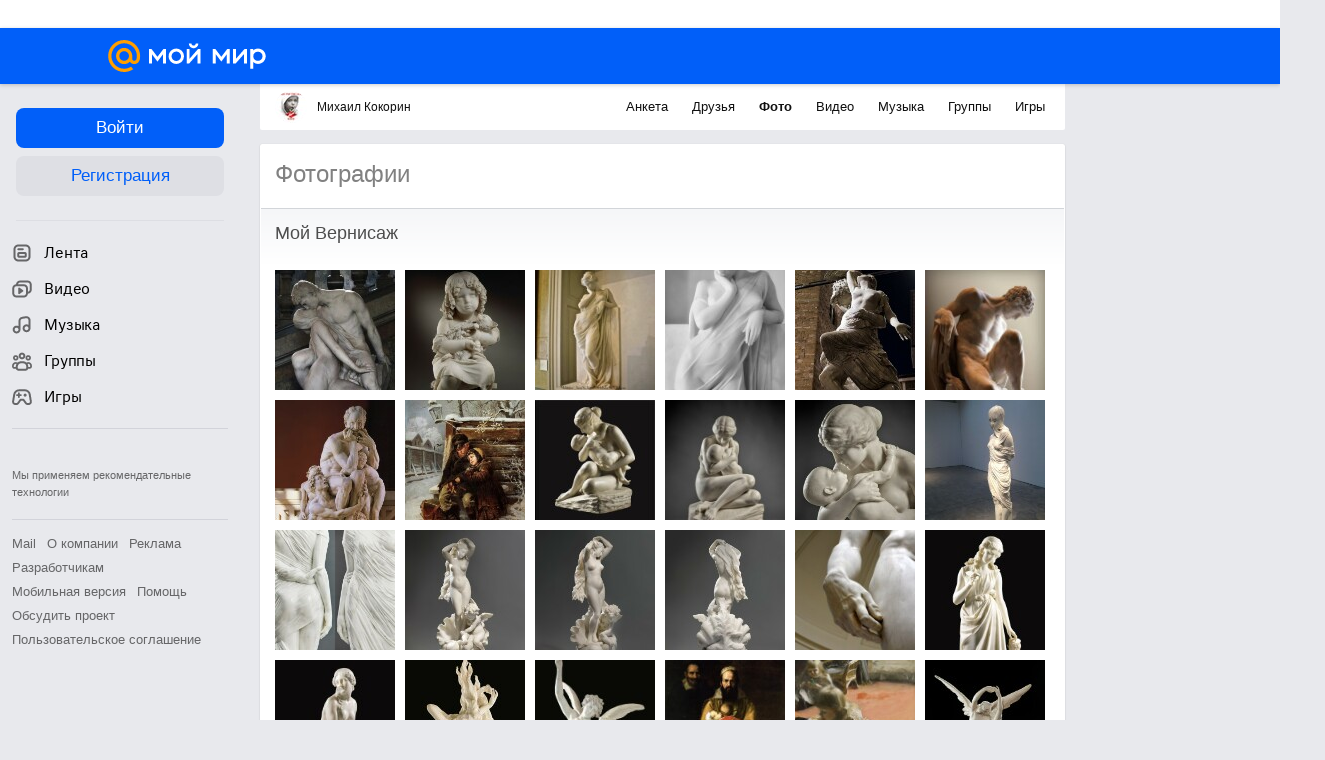

--- FILE ---
content_type: text/html; charset=UTF-8
request_url: https://my.mail.ru/mail/kok-mishail/photo/130/225.html
body_size: 60333
content:
<!DOCTYPE html><html class="unauthorised-user window-loading">






	<head data-comet="">
		<meta http-equiv="X-UA-Compatible" content="IE=edge" />
		
		

		<style type="text/css">
	body.css-error {
		position: absolute;
		top: 0;
		left: 0;
		width: 100%;
		height: 100%;
		margin: 0;
		padding: 0;
		overflow: hidden;
		font-family: arial;
	}
	.b-css-error {
		position: fixed;
		top: 0;
		left: 0;
		width: 100%;
		height: 100%;
		background-color: #DDDDDD;
		z-index: 1000;
	}
	.b-css-error__message {
		position: absolute;
		top: 50%;
		left: 50%;
		width: 540px;
		height: 150px;
		margin: -75px 0 0 -270px;
		padding: 35px 0;
		box-sizing: border-box;
		background-color: #fff;
		border: solid 1px #BBBBBB;
		text-align: center;
		line-height: 25px;
	}

	.b-css-error__preloader {
		position:relative;
		width:80px;
		height:5px;
		margin: 15px auto;
	}

	.b-css-error_preloader-ball {
		background-color:#353535;
		position:absolute;
		top:0;
		left:0;
		width:5px;
		height:5px;
		-moz-border-radius:10px;
		-moz-animation-name:css-error-preloader;
		-moz-animation-duration:1.3s;
		-moz-animation-iteration-count:infinite;
		-moz-animation-direction:linear;
		-webkit-border-radius:10px;
		-webkit-animation-name:css-error-preloader;
		-webkit-animation-duration:1.3s;
		-webkit-animation-iteration-count:infinite;
		-webkit-animation-direction:linear;
		-ms-border-radius:10px;
		-ms-animation-name:css-error-preloader;
		-ms-animation-duration:1.3s;
		-ms-animation-iteration-count:infinite;
		-ms-animation-direction:linear;
		-o-border-radius:10px;
		-o-animation-name:css-error-preloader;
		-o-animation-duration:1.3s;
		-o-animation-iteration-count:infinite;
		-o-animation-direction:linear;
		border-radius:10px;
		animation-name:css-error-preloader;
		animation-duration:1.3s;
		animation-iteration-count:infinite;
		animation-direction:linear;
	}

	.b-css-error_preloader-ball1 {
		-moz-animation-delay:0s;
		-webkit-animation-delay:0s;
		-ms-animation-delay:0s;
		-o-animation-delay:0s;
		animation-delay:0s;
	}

	.b-css-error_preloader-ball2{
		-moz-animation-delay:0.13s;
		-webkit-animation-delay:0.13s;
		-ms-animation-delay:0.13s;
		-o-animation-delay:0.13s;
		animation-delay:0.13s;
	}

	.b-css-error_preloader-ball3{
		-moz-animation-delay:0.26s;
		-webkit-animation-delay:0.26s;
		-ms-animation-delay:0.26s;
		-o-animation-delay:0.26s;
		animation-delay:0.26s;
	}

	.b-css-error_preloader-ball4{
		-moz-animation-delay:0.39s;
		-webkit-animation-delay:0.39s;
		-ms-animation-delay:0.39s;
		-o-animation-delay:0.39s;
		animation-delay:0.39s;
	}

	@-moz-keyframes css-error-preloader{
		0%{
			left:0px;
			background-color:#353535;
		}

		50%{
			left:80px;
			background-color:#FFFFFF;
		}

		100%{
			left:0px;
			background-color:#353535;
		}

	}

	@-webkit-keyframes css-error-preloader{
		0%{
			left:0px;
			background-color:#353535;
		}

		50%{
			left:80px;
			background-color:#FFFFFF;
		}

		100%{
			left:0px;
			background-color:#353535;
		}

		}

	@-ms-keyframes css-error-preloader{
		0%{
			left:0px;
			background-color:#353535;
		}

		50%{
			left:80px;
			background-color:#FFFFFF;
		}

		100%{
			left:0px;
			background-color:#353535;
		}

	}

	@-o-keyframes css-error-preloader{
		0%{
			left:0px;
			background-color:#353535;
		}

		50%{
			left:80px;
			background-color:#FFFFFF;
		}

		100%{
			left:0px;
			background-color:#353535;
		}

	}

	@keyframes css-error-preloader{
		0%{
			left:0px;
			background-color:#353535;
		}

		50%{
			left:80px;
			background-color:#FFFFFF;
		}

		100%{
			left:0px;
			background-color:#353535;
		}

	}

</style>

		<script type="text/javascript">try {document.domain = 'mail.ru';} catch (ignore) {}var rb_innerhtml = true;(function(){var p = document.location.hash,regexpGet = /(\?.*)+/,getStr = regexpGet.exec(p) ? regexpGet.exec(p)[0] : '',hideAll = function () {if (document.getElementsByTagName('html')[0]) {document.getElementsByTagName('html')[0].style.display = 'none';}};if(p && /^\#photo=/.test(p)) {var path = p.replace(/^\#photo=/, '').replace(regexpGet, '');if (!/^\/([^\/]+\/){3}\d+(\.html)?$/.test(path)) {return false;}path = path.split('/');hideAll();document.location = 'https://my.mail.ru/' + path[1] + '/' + path[2] + '/photo/' + path[3] + '/' + path[4] + '.html' + getStr;}if(p && /^\#video=/.test(p)) {var path = p.replace(/^\#video=/, '').replace(regexpGet, '');if (!/^\/([^\/]+\/){3}\d+(\.html)?$/.test(path)) {return false;}path = path.split('/');hideAll();document.location = 'https://my.mail.ru/' + path[1] + '/' + path[2] + '/video/' + path[3] + '/' + path[4] + '.html' + getStr;}if(p && /^\#multipost=\//.test(p)) {var path = p.replace(/^\#multipost=/, ''),reg = /(\/community\/[a-z0-9_\.\-]*\/)\?multipost_id\=([0-9a-zA-z]*)/;if (!reg.test(path)) {return false;}hideAll();document.location = 'https://my.mail.ru' + path;}if(p && /^\#history-layer=\//.test(p)) {var path = p.replace(/^\#history-layer=/, ''),reg = /(\/[^\/]*\/[a-z0-9_\.\-]*\/)\?(multi|micro)post_id\=([0-9a-zA-z]*)/;if (!reg.test(path)) {return false;}hideAll();document.location = 'https://my.mail.ru' + path;}})();window.version = '425b0c444c';(function () {function ErrorPage() {this.init();}ErrorPage.prototype = {cssClasses: {main: 'b-css-error',message: 'b-css-error__message',preloader: 'b-css-error__preloader',bodyError: 'css-error'},init: function () {this.el = document.createElement('div');this.el.className = this.cssClasses.main;this.createMessage();this.createProgress();document.body.appendChild(this.el);document.body.className += ' ' + this.cssClasses.bodyError;},createMessage: function () {var textElement;this.message = document.createElement('div');this.message.className = this.cssClasses.message;textElement = document.createElement('div');textElement.innerHTML = 'Что-то пошло не так, пожалуйста, подождите.';this.message.appendChild(textElement);textElement = document.createElement('div');textElement.innerHTML = 'Идет загрузка';this.message.appendChild(textElement);this.el.appendChild(this.message);},createProgress: function () {this.preloader = document.createElement('div');this.preloader.className = this.cssClasses.preloader;this.preloader.innerHTML = '' +'<div class="b-css-error_preloader-ball b-css-error_preloader-ball1"></div>' +'<div class="b-css-error_preloader-ball b-css-error_preloader-ball2"></div>' +'<div class="b-css-error_preloader-ball b-css-error_preloader-ball3"></div>' +'<div class="b-css-error_preloader-ball b-css-error_preloader-ball4"></div>';this.message.appendChild(this.preloader);},destroy: function () {if (this.el) {document.body.removeChild(this.el);delete this.el;}document.body.className = document.body.className.replace(this.cssClasses.bodyError, '');}};var errorPage;window.onErrorLoadStyle = function (linkElement) {var newStyle = document.createElement('link'),isMainCss = linkElement.href.indexOf('/ru/css/new/main') !== -1;newStyle.rel = 'stylesheet';newStyle.href = linkElement.href;newStyle.onerror = function () {setTimeout(window.onErrorLoadStyle.bind(this, linkElement), 1000);if (isMainCss) {window.loadCssError = true;}};if (isMainCss) {if (!errorPage && document && document.body) {errorPage = new ErrorPage();}newStyle.onload = function () {if (errorPage) {errorPage.destroy();}window.loadCssError = false;};}document.head.appendChild(newStyle);}})();window.startPageTime = new Date();var __PHS = {privateData: {href: 'https://my.mail.ru/my/userinfo'},authMenuLinks: [{text: 'Настройки',href: 'https://r.mail.ru/clb841583/my.mail.ru/my/editprops?view=main'}]};</script>

		
		 	
			 	
			

			<link rel="icon" href="https://my2.imgsmail.ru/mail/ru/images/my/compass/static/favicon/favicon.ico" />
			<link rel="shortcut icon" href="https://my2.imgsmail.ru/mail/ru/images/my/compass/static/favicon/favicon.ico" />
		

		
	

	


<link rel="stylesheet" onerror="onErrorLoadStyle(this)" type="text/css" href="https://my2.imgsmail.ru/mail/ru/css/new/main_rev233881160e.css"/>







	<link rel="stylesheet" onerror="onErrorLoadStyle(this)" type="text/css" href="https://my2.imgsmail.ru/mail/ru/css/new/media_revad5e34e8b2.css"/>




	<link rel="stylesheet" onerror="onErrorLoadStyle(this)" type="text/css" href="https://my2.imgsmail.ru/mail/ru/css/new/catalog_reva96202a33d.css"/>




		
		<script type="text/javascript">window.webConsole = {};window.webConsole.log = window.webConsole.time = window.webConsole.timeEnd = window.webConsole.timeStatus = window.webConsole.error = function () {};</script><script type="text/javascript">window.isCrossOriginEnabled = true;</script><script id="js-require-data" type="text/plain">{"avatarHost": "avt.foto.mail.ru","staticHost": "https://my2.imgsmail.ru/mail/ru/images/js/myjs/","contentHost": "content.foto.my.mail.ru","isTestServer": false,"isBeta": false,"isPsi": false,"useMin": true,"useHash": true,"useCdn": true,"cdnCount": 6,"branch": "","startModules": null,"bundles": ["audio-player","console","tmpl","util","video-html5"],"isEnableBooster": true,"isEnableDialogues": true,"pageType": "main"}</script><script type="text/plain" id="modules-defines">[{"name":"404/404","path":"404/404_rev705b470020"},{"name":"actions/actions-carousel","path":"actions/actions-carousel_reveeed496acf"},{"name":"actions/prizes","path":"actions/prizes_rev73b6500fd0"},{"name":"actions/tmpl/actions-prizes","path":"actions/tmpl/actions-prizes_rev1b20a69ca1"},{"name":"actions/tmpl/actions-promo","path":"actions/tmpl/actions-promo_rev1b20a69ca1"},{"name":"actions/tmpl/prize-image-block","path":"actions/tmpl/prize-image-block_rev1b20a69ca1"},{"name":"actions/tmpl/prize-popup","path":"actions/tmpl/prize-popup_rev1b20a69ca1"},{"name":"actions/tmpl/prizes-list-item","path":"actions/tmpl/prizes-list-item_rev1b20a69ca1"},{"name":"actions/user-actions","path":"actions/user-actions_rev339ca00426"},{"name":"actions/user-prize-popup","path":"actions/user-prize-popup_rev1b20a69ca1"},{"name":"additional-banners","path":"additional-banners/main_rev7f98c5bd3a"},{"name":"admin-links","path":"admin-links/main_rev844744282d"},{"name":"admin/tmpl/pages/wisher/calendars","path":"admin/tmpl/pages/wisher/calendars_revad5e34e8b2"},{"name":"admin/tmpl/pages/wisher/config","path":"admin/tmpl/pages/wisher/config_reve9438237af"},{"name":"admin/tmpl/pages/wisher/gifts","path":"admin/tmpl/pages/wisher/gifts_revad5e34e8b2"},{"name":"admin/tmpl/pages/wisher/holidays","path":"admin/tmpl/pages/wisher/holidays_revad5e34e8b2"},{"name":"admin/tmpl/pages/wisher/masks","path":"admin/tmpl/pages/wisher/masks_revad5e34e8b2"},{"name":"admin/tmpl/pages/wisher/promo-video","path":"admin/tmpl/pages/wisher/promo-video_revad5e34e8b2"},{"name":"admin/tmpl/wisher/calendar/calendar","path":"admin/tmpl/wisher/calendar/calendar_reve9438237af"},{"name":"admin/tmpl/wisher/calendar/calendars","path":"admin/tmpl/wisher/calendar/calendars_reve9438237af"},{"name":"admin/tmpl/wisher/calendar/edit-form","path":"admin/tmpl/wisher/calendar/edit-form_reve9438237af"},{"name":"admin/tmpl/wisher/calendar/edit-holiday-item","path":"admin/tmpl/wisher/calendar/edit-holiday-item_rev1da6df83bc"},{"name":"admin/tmpl/wisher/calendar/edit-holidays","path":"admin/tmpl/wisher/calendar/edit-holidays_rev1da6df83bc"},{"name":"admin/tmpl/wisher/calendar/edit-picture","path":"admin/tmpl/wisher/calendar/edit-picture_rev1da6df83bc"},{"name":"admin/tmpl/wisher/calendar/head","path":"admin/tmpl/wisher/calendar/head_reve9438237af"},{"name":"admin/tmpl/wisher/gifts/add-form","path":"admin/tmpl/wisher/gifts/add-form_rev1da6df83bc"},{"name":"admin/tmpl/wisher/gifts/day-cost","path":"admin/tmpl/wisher/gifts/day-cost_rev7c7a4dbd0b"},{"name":"admin/tmpl/wisher/gifts/edit-form","path":"admin/tmpl/wisher/gifts/edit-form_reve9438237af"},{"name":"admin/tmpl/wisher/gifts/edit-tag","path":"admin/tmpl/wisher/gifts/edit-tag_rev1da6df83bc"},{"name":"admin/tmpl/wisher/gifts/gift","path":"admin/tmpl/wisher/gifts/gift_reve9438237af"},{"name":"admin/tmpl/wisher/gifts/gifts","path":"admin/tmpl/wisher/gifts/gifts_reve9438237af"},{"name":"admin/tmpl/wisher/gifts/head","path":"admin/tmpl/wisher/gifts/head_reve9438237af"},{"name":"admin/tmpl/wisher/gifts/tag","path":"admin/tmpl/wisher/gifts/tag_reve9438237af"},{"name":"admin/tmpl/wisher/gifts/tag-form","path":"admin/tmpl/wisher/gifts/tag-form_reve9438237af"},{"name":"admin/tmpl/wisher/gifts/tags","path":"admin/tmpl/wisher/gifts/tags_reve9438237af"},{"name":"admin/tmpl/wisher/holiday/default-gift","path":"admin/tmpl/wisher/holiday/default-gift_rev7c7a4dbd0b"},{"name":"admin/tmpl/wisher/holiday/edit-date-item","path":"admin/tmpl/wisher/holiday/edit-date-item_rev1da6df83bc"},{"name":"admin/tmpl/wisher/holiday/edit-form","path":"admin/tmpl/wisher/holiday/edit-form_reve9438237af"},{"name":"admin/tmpl/wisher/holiday/edit-picture","path":"admin/tmpl/wisher/holiday/edit-picture_rev1da6df83bc"},{"name":"admin/tmpl/wisher/holiday/head","path":"admin/tmpl/wisher/holiday/head_reve9438237af"},{"name":"admin/tmpl/wisher/holiday/holiday","path":"admin/tmpl/wisher/holiday/holiday_reve9438237af"},{"name":"admin/tmpl/wisher/holiday/holidays","path":"admin/tmpl/wisher/holiday/holidays_reve9438237af"},{"name":"admin/tmpl/wisher/masks/edit-form","path":"admin/tmpl/wisher/masks/edit-form_reve9438237af"},{"name":"admin/tmpl/wisher/masks/edit-picture","path":"admin/tmpl/wisher/masks/edit-picture_reve9438237af"},{"name":"admin/tmpl/wisher/masks/edit-zip","path":"admin/tmpl/wisher/masks/edit-zip_reve9438237af"},{"name":"admin/tmpl/wisher/masks/head","path":"admin/tmpl/wisher/masks/head_reve9438237af"},{"name":"admin/tmpl/wisher/masks/mask","path":"admin/tmpl/wisher/masks/mask_reve9438237af"},{"name":"admin/tmpl/wisher/masks/masks","path":"admin/tmpl/wisher/masks/masks_reve9438237af"},{"name":"admin/tmpl/wisher/promo-video/edit-date-item","path":"admin/tmpl/wisher/promo-video/edit-date-item_reve9438237af"},{"name":"admin/tmpl/wisher/promo-video/edit-form","path":"admin/tmpl/wisher/promo-video/edit-form_reve9438237af"},{"name":"admin/tmpl/wisher/promo-video/edit-picture","path":"admin/tmpl/wisher/promo-video/edit-picture_reve9438237af"},{"name":"admin/tmpl/wisher/promo-video/edit-video","path":"admin/tmpl/wisher/promo-video/edit-video_reve9438237af"},{"name":"admin/tmpl/wisher/promo-video/head","path":"admin/tmpl/wisher/promo-video/head_reve9438237af"},{"name":"admin/tmpl/wisher/promo-video/video","path":"admin/tmpl/wisher/promo-video/video_reve9438237af"},{"name":"admin/tmpl/wisher/promo-video/videos","path":"admin/tmpl/wisher/promo-video/videos_reve9438237af"},{"name":"admin/wisher/base/add-form","path":"admin/wisher/base/add-form_revd9c24d5ad0"},{"name":"admin/wisher/base/collection","path":"admin/wisher/base/collection_revd9c24d5ad0"},{"name":"admin/wisher/base/edit-form","path":"admin/wisher/base/edit-form_revd9c24d5ad0"},{"name":"admin/wisher/base/edit-picture","path":"admin/wisher/base/edit-picture_revd9c24d5ad0"},{"name":"admin/wisher/base/item","path":"admin/wisher/base/item_revdd0225ad4d"},{"name":"admin/wisher/base/model","path":"admin/wisher/base/model_revd9c24d5ad0"},{"name":"admin/wisher/base/page","path":"admin/wisher/base/page_rev339ca00426"},{"name":"admin/wisher/calendar/add-form","path":"admin/wisher/calendar/add-form_revdd0225ad4d"},{"name":"admin/wisher/calendar/calendar","path":"admin/wisher/calendar/calendar_revdd0225ad4d"},{"name":"admin/wisher/calendar/edit-form","path":"admin/wisher/calendar/edit-form_revdd0225ad4d"},{"name":"admin/wisher/calendar/edit-holidays","path":"admin/wisher/calendar/edit-holidays_revdd0225ad4d"},{"name":"admin/wisher/calendar/edit-picture","path":"admin/wisher/calendar/edit-picture_revdd0225ad4d"},{"name":"admin/wisher/calendar/page","path":"admin/wisher/calendar/page_revdd0225ad4d"},{"name":"admin/wisher/collections/calendars","path":"admin/wisher/collections/calendars_revdd0225ad4d"},{"name":"admin/wisher/collections/gifts","path":"admin/wisher/collections/gifts_revdd0225ad4d"},{"name":"admin/wisher/collections/holidays","path":"admin/wisher/collections/holidays_revdd0225ad4d"},{"name":"admin/wisher/collections/masks","path":"admin/wisher/collections/masks_revdd0225ad4d"},{"name":"admin/wisher/collections/promo-video","path":"admin/wisher/collections/promo-video_revdd0225ad4d"},{"name":"admin/wisher/collections/tags","path":"admin/wisher/collections/tags_revdd0225ad4d"},{"name":"admin/wisher/gifts/add-form","path":"admin/wisher/gifts/add-form_revdd0225ad4d"},{"name":"admin/wisher/gifts/edit-form","path":"admin/wisher/gifts/edit-form_revdd0225ad4d"},{"name":"admin/wisher/gifts/gift","path":"admin/wisher/gifts/gift_revdd0225ad4d"},{"name":"admin/wisher/gifts/page","path":"admin/wisher/gifts/page_revdd0225ad4d"},{"name":"admin/wisher/gifts/tags","path":"admin/wisher/gifts/tags_revdd0225ad4d"},{"name":"admin/wisher/holiday/add-form","path":"admin/wisher/holiday/add-form_revdd0225ad4d"},{"name":"admin/wisher/holiday/default-gift","path":"admin/wisher/holiday/default-gift_revdd0225ad4d"},{"name":"admin/wisher/holiday/edit-form","path":"admin/wisher/holiday/edit-form_revf41bf09084"},{"name":"admin/wisher/holiday/edit-picture","path":"admin/wisher/holiday/edit-picture_revdd0225ad4d"},{"name":"admin/wisher/holiday/holiday","path":"admin/wisher/holiday/holiday_revdd0225ad4d"},{"name":"admin/wisher/holiday/page","path":"admin/wisher/holiday/page_revdd0225ad4d"},{"name":"admin/wisher/masks/add-form","path":"admin/wisher/masks/add-form_revdd0225ad4d"},{"name":"admin/wisher/masks/edit-form","path":"admin/wisher/masks/edit-form_revdd0225ad4d"},{"name":"admin/wisher/masks/edit-picture","path":"admin/wisher/masks/edit-picture_revdd0225ad4d"},{"name":"admin/wisher/masks/edit-zip","path":"admin/wisher/masks/edit-zip_revdd0225ad4d"},{"name":"admin/wisher/masks/mask","path":"admin/wisher/masks/mask_revdd0225ad4d"},{"name":"admin/wisher/masks/page","path":"admin/wisher/masks/page_revdd0225ad4d"},{"name":"admin/wisher/models/calendar","path":"admin/wisher/models/calendar_revdd0225ad4d"},{"name":"admin/wisher/models/gift","path":"admin/wisher/models/gift_revdd0225ad4d"},{"name":"admin/wisher/models/holiday","path":"admin/wisher/models/holiday_revdd0225ad4d"},{"name":"admin/wisher/models/mask","path":"admin/wisher/models/mask_revdd0225ad4d"},{"name":"admin/wisher/models/promo-video","path":"admin/wisher/models/promo-video_revdd0225ad4d"},{"name":"admin/wisher/models/tag","path":"admin/wisher/models/tag_revdd0225ad4d"},{"name":"admin/wisher/promo-video/add-form","path":"admin/wisher/promo-video/add-form_revdd0225ad4d"},{"name":"admin/wisher/promo-video/edit-form","path":"admin/wisher/promo-video/edit-form_revdd0225ad4d"},{"name":"admin/wisher/promo-video/edit-picture","path":"admin/wisher/promo-video/edit-picture_revdd0225ad4d"},{"name":"admin/wisher/promo-video/edit-video","path":"admin/wisher/promo-video/edit-video_revdd0225ad4d"},{"name":"admin/wisher/promo-video/page","path":"admin/wisher/promo-video/page_revdd0225ad4d"},{"name":"admin/wisher/promo-video/promo-video","path":"admin/wisher/promo-video/promo-video_revdd0225ad4d"},{"name":"admin/wisher/utils","path":"admin/wisher/utils_reve9438237af"},{"name":"animated-tabs","path":"animated-tabs/main_revbd1169583c"},{"name":"anketa","path":"anketa/main_revff85fd8484"},{"name":"anketa/languages","path":"anketa/languages_revff85fd8484"},{"name":"anketa/partner","path":"anketa/partner_revff85fd8484"},{"name":"anketa/region","path":"anketa/region_reve37205de4b"},{"name":"app","path":"app/main_reva446296012"},{"name":"app.init","path":"app.init_revb7f5eb4395"},{"name":"app/banners","path":"app/banners_revcef2bd50f2"},{"name":"app/channel","path":"app/channel_reve5920a456e"},{"name":"app/comet","path":"app/comet_revff85fd8484"},{"name":"app/history","path":"app/history_revdc0135438b"},{"name":"app/page-loader","path":"app/page-loader_revf71af83bd2"},{"name":"app/process-go-options","path":"app/process-go-options_revbd1169583c"},{"name":"app/section","path":"app/section_revbd1169583c"},{"name":"app/timing-stat","path":"app/timing-stat_revff85fd8484"},{"name":"app_catalog","path":"app_catalog/main_revbeeb43919a"},{"name":"app_catalog-old","path":"app_catalog-old/main_rev90871c6048"},{"name":"app_catalog-old/best","path":"app_catalog-old/best_revc96c19cba1"},{"name":"app_catalog-old/carousel","path":"app_catalog-old/carousel_revc96c19cba1"},{"name":"app_catalog-old/countdown","path":"app_catalog-old/countdown_revc96c19cba1"},{"name":"app_catalog-old/hilo-tizer","path":"app_catalog-old/hilo-tizer_revdd0225ad4d"},{"name":"app_catalog-old/installed","path":"app_catalog-old/installed_revc96c19cba1"},{"name":"app_catalog-old/leftmenu","path":"app_catalog-old/leftmenu_revc96c19cba1"},{"name":"app_catalog-old/notify","path":"app_catalog-old/notify_revc96c19cba1"},{"name":"app_catalog-old/promo/bonus-popup","path":"app_catalog-old/promo/bonus-popup_revc96c19cba1"},{"name":"app_catalog-old/tmpl/best","path":"app_catalog-old/tmpl/best_revc96c19cba1"},{"name":"app_catalog-old/tmpl/carousel","path":"app_catalog-old/tmpl/carousel_revc96c19cba1"},{"name":"app_catalog-old/tmpl/countdown","path":"app_catalog-old/tmpl/countdown_revc96c19cba1"},{"name":"app_catalog-old/tmpl/game-card","path":"app_catalog-old/tmpl/game-card_rev35826af76f"},{"name":"app_catalog-old/tmpl/game-card-friends","path":"app_catalog-old/tmpl/game-card-friends_revc96c19cba1"},{"name":"app_catalog-old/tmpl/game-notifies","path":"app_catalog-old/tmpl/game-notifies_revc96c19cba1"},{"name":"app_catalog-old/tmpl/game-notifies-list","path":"app_catalog-old/tmpl/game-notifies-list_revc96c19cba1"},{"name":"app_catalog-old/tmpl/hilo-tizer","path":"app_catalog-old/tmpl/hilo-tizer_revb29c08b37f"},{"name":"app_catalog-old/tmpl/installed","path":"app_catalog-old/tmpl/installed_revc96c19cba1"},{"name":"app_catalog-old/tmpl/list","path":"app_catalog-old/tmpl/list_revc96c19cba1"},{"name":"app_catalog-old/tmpl/list-item","path":"app_catalog-old/tmpl/list-item_revc96c19cba1"},{"name":"app_catalog-old/user-apps","path":"app_catalog-old/user-apps_revc96c19cba1"},{"name":"app_catalog-old/view/catalog","path":"app_catalog-old/view/catalog_revc96c19cba1"},{"name":"app_catalog/app-of-the-day","path":"app_catalog/app-of-the-day_revc6f27588fd"},{"name":"app_catalog/carousel","path":"app_catalog/carousel_revc96caa38df"},{"name":"app_catalog/chosenGenreApps","path":"app_catalog/chosenGenreApps_rev0de2a3f73c"},{"name":"app_catalog/countdown","path":"app_catalog/countdown_rev2c1cbf4c74"},{"name":"app_catalog/genreApps","path":"app_catalog/genreApps_revb58896eead"},{"name":"app_catalog/hilo-tizer","path":"app_catalog/hilo-tizer_revb7f5eb4395"},{"name":"app_catalog/installed","path":"app_catalog/installed_rev9f63ec6d6c"},{"name":"app_catalog/leftmenu","path":"app_catalog/leftmenu_revbd1169583c"},{"name":"app_catalog/notify","path":"app_catalog/notify_rev35826af76f"},{"name":"app_catalog/promo/bonus-popup","path":"app_catalog/promo/bonus-popup_revc1ea394468"},{"name":"app_catalog/tmpl/app-of-the-day","path":"app_catalog/tmpl/app-of-the-day_revc6f27588fd"},{"name":"app_catalog/tmpl/apps-genre","path":"app_catalog/tmpl/apps-genre_revc96c19cba1"},{"name":"app_catalog/tmpl/best","path":"app_catalog/tmpl/best_revff85fd8484"},{"name":"app_catalog/tmpl/carousel","path":"app_catalog/tmpl/carousel_rev0de2a3f73c"},{"name":"app_catalog/tmpl/countdown","path":"app_catalog/tmpl/countdown_revff85fd8484"},{"name":"app_catalog/tmpl/game-card","path":"app_catalog/tmpl/game-card_rev0de2a3f73c"},{"name":"app_catalog/tmpl/game-card-friends","path":"app_catalog/tmpl/game-card-friends_rev520f684f4e"},{"name":"app_catalog/tmpl/game-notifies","path":"app_catalog/tmpl/game-notifies_revff85fd8484"},{"name":"app_catalog/tmpl/game-notifies-list","path":"app_catalog/tmpl/game-notifies-list_revbd1169583c"},{"name":"app_catalog/tmpl/hilo-tizer","path":"app_catalog/tmpl/hilo-tizer_rev988d94f6cd"},{"name":"app_catalog/tmpl/installed","path":"app_catalog/tmpl/installed_revc96c19cba1"},{"name":"app_catalog/tmpl/list","path":"app_catalog/tmpl/list_rev0de2a3f73c"},{"name":"app_catalog/tmpl/list-item","path":"app_catalog/tmpl/list-item_rev0de2a3f73c"},{"name":"app_catalog/tmpl/list-item-fake","path":"app_catalog/tmpl/list-item-fake_rev0f3caeedc8"},{"name":"app_catalog/tmpl/list-item-pic","path":"app_catalog/tmpl/list-item-pic_rev0de2a3f73c"},{"name":"app_catalog/user-apps","path":"app_catalog/user-apps_rev69b9e698b1"},{"name":"app_catalog/view/catalog","path":"app_catalog/view/catalog_rev94debffc7f"},{"name":"app_catalog/vkplay","path":"app_catalog/vkplay_reve0791fe47f"},{"name":"app_remove-popup","path":"app_remove-popup/main_revc99aacceb8"},{"name":"app_remove-popup/tmpl/removeAppPopup","path":"app_remove-popup/tmpl/removeAppPopup_revc96c19cba1"},{"name":"app_search","path":"app_search/main_revc96c19cba1"},{"name":"app_search/tmpl/list","path":"app_search/tmpl/list_rev5f12aff475"},{"name":"app_search/tmpl/list-item-search","path":"app_search/tmpl/list-item-search_rev5f12aff475"},{"name":"app_search/tmpl/removeAppPopup","path":"app_search/tmpl/removeAppPopup_rev2249895851"},{"name":"apps","path":"apps/main_revcef2bd50f2"},{"name":"apps-promo/collections/top","path":"apps-promo/collections/top_revbd1169583c"},{"name":"apps-promo/diamonds","path":"apps-promo/diamonds_rev44645fbf02"},{"name":"apps-promo/double-mailiki","path":"apps-promo/double-mailiki_rev44645fbf02"},{"name":"apps-promo/easy-money","path":"apps-promo/easy-money_revb3feb3e0e7"},{"name":"apps-promo/game-club","path":"apps-promo/game-club_rev9ee13f5191"},{"name":"apps-promo/inc/wheel-of-fortune-bonus","path":"apps-promo/inc/wheel-of-fortune-bonus_rev12c722b871"},{"name":"apps-promo/inc/wheel-of-fortune-wheel","path":"apps-promo/inc/wheel-of-fortune-wheel_rev12c722b871"},{"name":"apps-promo/models/wheel-of-fortune","path":"apps-promo/models/wheel-of-fortune_rev12c722b871"},{"name":"apps-promo/retention-gift","path":"apps-promo/retention-gift_rev44645fbf02"},{"name":"apps-promo/rx2","path":"apps-promo/rx2_rev44645fbf02"},{"name":"apps-promo/tmpl/modal-diamonds-bonus","path":"apps-promo/tmpl/modal-diamonds-bonus_revbd1169583c"},{"name":"apps-promo/tmpl/modal-diamonds-decor","path":"apps-promo/tmpl/modal-diamonds-decor_rev2361bca24f"},{"name":"apps-promo/tmpl/modal-diamonds-rules","path":"apps-promo/tmpl/modal-diamonds-rules_rev3ac15932d4"},{"name":"apps-promo/tmpl/modal-diamonds-top","path":"apps-promo/tmpl/modal-diamonds-top_rev2361bca24f"},{"name":"apps-promo/tmpl/modal-diamonds-top-list","path":"apps-promo/tmpl/modal-diamonds-top-list_rev2361bca24f"},{"name":"apps-promo/tmpl/modal-easy-money","path":"apps-promo/tmpl/modal-easy-money_revb3feb3e0e7"},{"name":"apps-promo/tmpl/modal-retention-gift","path":"apps-promo/tmpl/modal-retention-gift_rev44645fbf02"},{"name":"apps-promo/tmpl/modal-retention-gift-catched","path":"apps-promo/tmpl/modal-retention-gift-catched_revcd07f7d71c"},{"name":"apps-promo/tmpl/modal-retention-gift-rules","path":"apps-promo/tmpl/modal-retention-gift-rules_revd1747cec74"},{"name":"apps-promo/tmpl/modal-retention-gift-welcome","path":"apps-promo/tmpl/modal-retention-gift-welcome_revd2a1fd5fe8"},{"name":"apps-promo/tmpl/modal-toy-set","path":"apps-promo/tmpl/modal-toy-set_rev0f46dd18ba"},{"name":"apps-promo/tmpl/modal-toy-set-bonus","path":"apps-promo/tmpl/modal-toy-set-bonus_rev0f46dd18ba"},{"name":"apps-promo/tmpl/modal-toy-set-error","path":"apps-promo/tmpl/modal-toy-set-error_rev0f46dd18ba"},{"name":"apps-promo/tmpl/modal-toy-set-rules","path":"apps-promo/tmpl/modal-toy-set-rules_rev0f46dd18ba"},{"name":"apps-promo/tmpl/modal-toy-set-toy","path":"apps-promo/tmpl/modal-toy-set-toy_rev0f46dd18ba"},{"name":"apps-promo/tmpl/modal-wheel-of-fortune","path":"apps-promo/tmpl/modal-wheel-of-fortune_rev12c722b871"},{"name":"apps-promo/tmpl/modal-wheel-of-fortune-bonus","path":"apps-promo/tmpl/modal-wheel-of-fortune-bonus_rev12c722b871"},{"name":"apps-promo/tmpl/modal-wheel-of-fortune-error","path":"apps-promo/tmpl/modal-wheel-of-fortune-error_rev12c722b871"},{"name":"apps-promo/tmpl/modal-x2-rules","path":"apps-promo/tmpl/modal-x2-rules_rev35826af76f"},{"name":"apps-promo/toy-set","path":"apps-promo/toy-set_rev2c1cbf4c74"},{"name":"apps-promo/wheel-of-fortune","path":"apps-promo/wheel-of-fortune_rev44645fbf02"},{"name":"apps/catalog","path":"apps/catalog_reva51dfb0339"},{"name":"apps/countdown-element-container","path":"apps/countdown-element-container_rev91fde143bb"},{"name":"apps/disable-autoinit","path":"apps/disable-autoinit_revff85fd8484"},{"name":"apps/element-scroll","path":"apps/element-scroll_revff85fd8484"},{"name":"apps/event-countdown","path":"apps/event-countdown_rev91fde143bb"},{"name":"apps/external","path":"apps/external_rev7807292d01"},{"name":"apps/external-src","path":"apps/external-src_rev6a65a00bc0"},{"name":"apps/game-bubble","path":"apps/game-bubble_rev91fde143bb"},{"name":"apps/game-bubbles","path":"apps/game-bubbles_rev91fde143bb"},{"name":"apps/hilo-game","path":"apps/hilo-game_revb7f5eb4395"},{"name":"apps/hilo-helpers","path":"apps/hilo-helpers_revc743d71c84"},{"name":"apps/hilo-howto","path":"apps/hilo-howto_revc743d71c84"},{"name":"apps/modal","path":"apps/modal_rev12c722b871"},{"name":"apps/preroll","path":"apps/preroll_revcccb980eca"},{"name":"apps/promo","path":"apps/promo_rev82107a1120"},{"name":"apps/promo-layer","path":"apps/promo-layer_rev1aa3496a9d"},{"name":"apps/score","path":"apps/score_revbd1169583c"},{"name":"apps/tmpl/catalog","path":"apps/tmpl/catalog_revff85fd8484"},{"name":"apps/tmpl/create-my-notification","path":"apps/tmpl/create-my-notification_revf26e3150d4"},{"name":"apps/tmpl/game-bubble","path":"apps/tmpl/game-bubble_rev052150aacf"},{"name":"apps/tmpl/hilo-suitable-apps","path":"apps/tmpl/hilo-suitable-apps_rev90871c6048"},{"name":"apps/tmpl/hilo-top","path":"apps/tmpl/hilo-top_rev90871c6048"},{"name":"apps/tmpl/modal","path":"apps/tmpl/modal_rev2361bca24f"},{"name":"apps/tmpl/preroll","path":"apps/tmpl/preroll_revcccb980eca"},{"name":"apps/tmpl/promo-layer","path":"apps/tmpl/promo-layer_rev9352dc081a"},{"name":"apps/tmpl/promo-layer-slide","path":"apps/tmpl/promo-layer-slide_rev9352dc081a"},{"name":"apps/tmpl/score-top","path":"apps/tmpl/score-top_revbd1169583c"},{"name":"audio-player","path":"audio-player/main_revff85fd8484"},{"name":"audio-player/player","path":"audio-player/player_rev67fe8d3f21"},{"name":"audio-player/playlist","path":"audio-player/playlist_revff85fd8484"},{"name":"audio-player/track","path":"audio-player/track_rev4213dc577a"},{"name":"audio_player","path":"audio_player/main_rev7aa487c7bd"},{"name":"auth-info","path":"auth-info/main_rev5f12aff475"},{"name":"authorization","path":"authorization/main_rev368dbcdda1"},{"name":"avatar-edit","path":"avatar-edit/main_rev1e4c553239"},{"name":"avatar-edit/popup","path":"avatar-edit/popup_revdd0225ad4d"},{"name":"avatar-edit/tmpl/main","path":"avatar-edit/tmpl/main_rev8bca542c51"},{"name":"balance/balance","path":"balance/balance_reve5920a456e"},{"name":"balance/balance-details","path":"balance/balance-details_reve5920a456e"},{"name":"balance/models/balance-model","path":"balance/models/balance-model_revfaee9c1b3a"},{"name":"balance/tmpl/app-navigation-balance","path":"balance/tmpl/app-navigation-balance_reve5920a456e"},{"name":"balance/tmpl/balance","path":"balance/tmpl/balance_rev8d34c60974"},{"name":"balance/tmpl/balance-detail-popup-content","path":"balance/tmpl/balance-detail-popup-content_reve5920a456e"},{"name":"balance/tmpl/balance-details","path":"balance/tmpl/balance-details_reve5920a456e"},{"name":"banner-updater/index","path":"banner-updater/index_revdd0225ad4d"},{"name":"banners-block/index","path":"banners-block/index_revbffe6e4809"},{"name":"base/collection","path":"base/collection_rev131693430b"},{"name":"base/event","path":"base/event_rev131693430b"},{"name":"base/model","path":"base/model_rev131693430b"},{"name":"base/page","path":"base/page_revcd07f7d71c"},{"name":"base/router","path":"base/router_rev131693430b"},{"name":"base/view","path":"base/view_revd360c5c6ff"},{"name":"battlepass","path":"battlepass/main_revf86cc935c3"},{"name":"battlepass/enums","path":"battlepass/enums_rev7f98c5bd3a"},{"name":"battlepass/helpers","path":"battlepass/helpers_rev25d78fd994"},{"name":"battlepass/index","path":"battlepass/index_rev7f98c5bd3a"},{"name":"battlepass/tmpl/battlepass","path":"battlepass/tmpl/battlepass_rev25d78fd994"},{"name":"battlepass/tmpl/countdown","path":"battlepass/tmpl/countdown_rev7f98c5bd3a"},{"name":"battlepass/tmpl/levels","path":"battlepass/tmpl/levels_rev25d78fd994"},{"name":"battlepass/tmpl/open","path":"battlepass/tmpl/open_rev7f98c5bd3a"},{"name":"battlepass/tmpl/premium","path":"battlepass/tmpl/premium_rev7f98c5bd3a"},{"name":"battlepass/tmpl/prize","path":"battlepass/tmpl/prize_rev7f98c5bd3a"},{"name":"battlepass/tmpl/rules","path":"battlepass/tmpl/rules_rev7f98c5bd3a"},{"name":"battlepass/tmpl/state","path":"battlepass/tmpl/state_rev25d78fd994"},{"name":"battlepass/tmpl/table","path":"battlepass/tmpl/table_rev7f98c5bd3a"},{"name":"battlepass/types","path":"battlepass/types_rev7f98c5bd3a"},{"name":"blocks/tmpl/css-versions","path":"blocks/tmpl/css-versions_revad5e34e8b2"},{"name":"blocks/tmpl/custom/svg-sprite-game-client-promo-versions","path":"blocks/tmpl/custom/svg-sprite-game-client-promo-versions_rev91fde143bb"},{"name":"blocks/tmpl/js-versions","path":"blocks/tmpl/js-versions_rev425b0c444c"},{"name":"blocks/tmpl/svg-sprite-all-versions","path":"blocks/tmpl/svg-sprite-all-versions_rev2c1cbf4c74"},{"name":"blocks/tmpl/svg-sprite-music-versions","path":"blocks/tmpl/svg-sprite-music-versions_rev8181ec5380"},{"name":"blocks/tmpl/svg-sprite-promo-versions","path":"blocks/tmpl/svg-sprite-promo-versions_rev91fde143bb"},{"name":"breadcrumbs/breadcrumbs","path":"breadcrumbs/breadcrumbs_revd003683cf4"},{"name":"bundles/all","path":"bundles/all_revcef2bd50f2"},{"name":"bundles/audio-player","path":"bundles/audio-player_rev67fe8d3f21"},{"name":"bundles/tmpl","path":"bundles/tmpl_reve5920a456e"},{"name":"bundles/util","path":"bundles/util_revd203ebda19"},{"name":"bundles/video-html5","path":"bundles/video-html5_rev9550460280"},{"name":"buy-badges","path":"buy-badges/main_rev9ef5ddb9a3"},{"name":"buy-badges/main-old","path":"buy-badges/main-old_rev9ef5ddb9a3"},{"name":"buy-badges/tmpl/buy-badges-popup","path":"buy-badges/tmpl/buy-badges-popup_rev988d94f6cd"},{"name":"captcha","path":"captcha/main_rev4582479046"},{"name":"captcha/tmpl/main","path":"captcha/tmpl/main_revff85fd8484"},{"name":"cashback-history/cashback-history","path":"cashback-history/cashback-history_rev64d8bc48dd"},{"name":"cashback-history/tmpl/cashback-history","path":"cashback-history/tmpl/cashback-history_rev64d8bc48dd"},{"name":"cashback-history/tmpl/cashback-history-item","path":"cashback-history/tmpl/cashback-history-item_rev64d8bc48dd"},{"name":"catalog","path":"catalog/main_revff85fd8484"},{"name":"catalog/friends","path":"catalog/friends_revec1bdbf33a"},{"name":"catalog/main/filter","path":"catalog/main/filter_revff85fd8484"},{"name":"catalog/main/list","path":"catalog/main/list_reva446296012"},{"name":"catalog/main/search","path":"catalog/main/search_revff85fd8484"},{"name":"chart","path":"chart/main_revbd1169583c"},{"name":"chart/highcharts","path":"chart/highcharts_revbd1169583c"},{"name":"checkbox-list","path":"checkbox-list/main_reve5920a456e"},{"name":"checkbox-list/index","path":"checkbox-list/index_revdd0225ad4d"},{"name":"checkbox-list/tmpl/checkbox","path":"checkbox-list/tmpl/checkbox_revdd0225ad4d"},{"name":"checkbox-list/tmpl/checkboxList","path":"checkbox-list/tmpl/checkboxList_revdd0225ad4d"},{"name":"checkbox-list/types","path":"checkbox-list/types_reve5920a456e"},{"name":"choice-friends","path":"choice-friends/main_revff85fd8484"},{"name":"choice-friends/tmpl/partner/main","path":"choice-friends/tmpl/partner/main_rev3972016021"},{"name":"client-server","path":"client-server_rev9550460280"},{"name":"collections/actions/list","path":"collections/actions/list_revb58896eead"},{"name":"collections/apps/catalog","path":"collections/apps/catalog_reveeed496acf"},{"name":"collections/apps/catalog-my","path":"collections/apps/catalog-my_rev0de2a3f73c"},{"name":"collections/apps/catalog-old","path":"collections/apps/catalog-old_revc96c19cba1"},{"name":"collections/apps/catalog-vkplay","path":"collections/apps/catalog-vkplay_reve0791fe47f"},{"name":"collections/apps/friends","path":"collections/apps/friends_revbd1169583c"},{"name":"collections/apps/notifies","path":"collections/apps/notifies_revbd1169583c"},{"name":"collections/apps/recommendations","path":"collections/apps/recommendations_revbd1169583c"},{"name":"collections/apps/search","path":"collections/apps/search_reve13d842fe8"},{"name":"collections/apps/types","path":"collections/apps/types_reveeed496acf"},{"name":"collections/audio/items","path":"collections/audio/items_revbd1169583c"},{"name":"collections/audio/playlists","path":"collections/audio/playlists_revbd1169583c"},{"name":"collections/audio/search","path":"collections/audio/search_revbd1169583c"},{"name":"collections/audio/suggest","path":"collections/audio/suggest_revdd0225ad4d"},{"name":"collections/comments/comments","path":"collections/comments/comments_revbd1169583c"},{"name":"collections/dialogues/list","path":"collections/dialogues/list_reve13d842fe8"},{"name":"collections/dialogues/messages","path":"collections/dialogues/messages_revbd1169583c"},{"name":"collections/education/college/faculties","path":"collections/education/college/faculties_revbd1169583c"},{"name":"collections/education/college/items","path":"collections/education/college/items_revbd1169583c"},{"name":"collections/education/institute/departments","path":"collections/education/institute/departments_revbd1169583c"},{"name":"collections/education/institute/faculties","path":"collections/education/institute/faculties_revbd1169583c"},{"name":"collections/education/institute/items","path":"collections/education/institute/items_revbd1169583c"},{"name":"collections/education/schools","path":"collections/education/schools_revbd1169583c"},{"name":"collections/geo/cities","path":"collections/geo/cities_rev3972016021"},{"name":"collections/geo/countries","path":"collections/geo/countries_rev3972016021"},{"name":"collections/geo/geo","path":"collections/geo/geo_revbd1169583c"},{"name":"collections/geo/house","path":"collections/geo/house_revbd1169583c"},{"name":"collections/geo/regions","path":"collections/geo/regions_rev3972016021"},{"name":"collections/geo/search","path":"collections/geo/search_revbd1169583c"},{"name":"collections/geo/streets","path":"collections/geo/streets_revbd1169583c"},{"name":"collections/groups/items","path":"collections/groups/items_revbd1169583c"},{"name":"collections/hashtags/suggest","path":"collections/hashtags/suggest_revdd0225ad4d"},{"name":"collections/moderation/queue","path":"collections/moderation/queue_revbd1169583c"},{"name":"collections/notifications/alerts","path":"collections/notifications/alerts_rev35826af76f"},{"name":"collections/notifications/list","path":"collections/notifications/list_revdd0225ad4d"},{"name":"collections/notifications/settings","path":"collections/notifications/settings_revbd1169583c"},{"name":"collections/photo/albums","path":"collections/photo/albums_revbd1169583c"},{"name":"collections/photo/items","path":"collections/photo/items_revbd1169583c"},{"name":"collections/users/comment-mention-users","path":"collections/users/comment-mention-users_revbd1169583c"},{"name":"collections/users/followers","path":"collections/users/followers_revbd1169583c"},{"name":"collections/users/friends","path":"collections/users/friends_revbd1169583c"},{"name":"collections/users/search","path":"collections/users/search_revf71af83bd2"},{"name":"collections/users/visitors","path":"collections/users/visitors_revbd1169583c"},{"name":"collections/video/albums","path":"collections/video/albums_revbd1169583c"},{"name":"collections/video/best","path":"collections/video/best_revbd1169583c"},{"name":"collections/video/channels","path":"collections/video/channels_revbd1169583c"},{"name":"collections/video/channels-with-promo","path":"collections/video/channels-with-promo_revbd1169583c"},{"name":"collections/video/follows","path":"collections/video/follows_revbd1169583c"},{"name":"collections/video/friends","path":"collections/video/friends_revbd1169583c"},{"name":"collections/video/items","path":"collections/video/items_revf33aa984bf"},{"name":"collections/video/recommend","path":"collections/video/recommend_revbd1169583c"},{"name":"collections/video/related","path":"collections/video/related_revbd1169583c"},{"name":"collections/video/search","path":"collections/video/search_revbd9e073138"},{"name":"collections/video/subscriptions","path":"collections/video/subscriptions_revbd1169583c"},{"name":"collections/video/suggest","path":"collections/video/suggest_revdd0225ad4d"},{"name":"collections/video/top","path":"collections/video/top_reva60accd304"},{"name":"comments","path":"comments/main_revbd1169583c"},{"name":"comments/answer","path":"comments/answer_revff85fd8484"},{"name":"comments/item","path":"comments/item_revbd1169583c"},{"name":"comments/like","path":"comments/like_rev1da6df83bc"},{"name":"comments/stat","path":"comments/stat_revbd1169583c"},{"name":"comments/tmpl/item","path":"comments/tmpl/item_reva81b984acb"},{"name":"comments/tmpl/settings","path":"comments/tmpl/settings_revbd1169583c"},{"name":"comments/tmpl/text","path":"comments/tmpl/text_reva81b984acb"},{"name":"comments/tmpl/writer/audio-item","path":"comments/tmpl/writer/audio-item_revff85fd8484"},{"name":"comments/tmpl/writer/main","path":"comments/tmpl/writer/main_revbd1169583c"},{"name":"comments/tmpl/writer/photo-item","path":"comments/tmpl/writer/photo-item_revff85fd8484"},{"name":"comments/tmpl/writer/video-item","path":"comments/tmpl/writer/video-item_revff85fd8484"},{"name":"comments/writer","path":"comments/writer_reve13d842fe8"},{"name":"common/flash-support-detector","path":"common/flash-support-detector_rev0a5feef514"},{"name":"common/tmpl/avatars/avatar","path":"common/tmpl/avatars/avatar_revb91b6f9d08"},{"name":"common/tmpl/avatars/avatar-container","path":"common/tmpl/avatars/avatar-container_revf241112b94"},{"name":"common/tmpl/avatars/avatar-frame","path":"common/tmpl/avatars/avatar-frame_revb91b6f9d08"},{"name":"common/tmpl/badges/badge-online","path":"common/tmpl/badges/badge-online_rev35826af76f"},{"name":"common/tmpl/badges/badge-vip","path":"common/tmpl/badges/badge-vip_revf241112b94"},{"name":"common/value-changer","path":"common/value-changer_rev9651d9990a"},{"name":"community","path":"community/main_revff85fd8484"},{"name":"community-statistic","path":"community-statistic/main_revbd1169583c"},{"name":"community-statistic/item","path":"community-statistic/item_revbd1169583c"},{"name":"community/invite","path":"community/invite_revbd1169583c"},{"name":"community/jentry-join","path":"community/jentry-join_revbd1169583c"},{"name":"community/journal/journal","path":"community/journal/journal_rev9701da092c"},{"name":"community/journal/jupdate","path":"community/journal/jupdate_revbd1169583c"},{"name":"console-extensions","path":"console-extensions_revff85fd8484"},{"name":"content-tools/albums/access-form","path":"content-tools/albums/access-form_revbd1169583c"},{"name":"content-tools/albums/base-form","path":"content-tools/albums/base-form_revbd1169583c"},{"name":"content-tools/albums/cover-form","path":"content-tools/albums/cover-form_rev3972016021"},{"name":"content-tools/albums/create-album","path":"content-tools/albums/create-album_rev3972016021"},{"name":"content-tools/albums/edit-album","path":"content-tools/albums/edit-album_rev9357aae3b3"},{"name":"content-tools/albums/form","path":"content-tools/albums/form_rev1e4c553239"},{"name":"content-tools/albums/main","path":"content-tools/albums/main_rev1da6df83bc"},{"name":"content-tools/albums/selector","path":"content-tools/albums/selector_revf33aa984bf"},{"name":"content-tools/albums/sort-form","path":"content-tools/albums/sort-form_revbd1169583c"},{"name":"content-tools/audio/upload/albums/form","path":"content-tools/audio/upload/albums/form_rev3972016021"},{"name":"content-tools/audio/upload/button","path":"content-tools/audio/upload/button_revbd1169583c"},{"name":"content-tools/audio/upload/edit","path":"content-tools/audio/upload/edit_revbd9e073138"},{"name":"content-tools/audio/upload/edit-item","path":"content-tools/audio/upload/edit-item_revbd1169583c"},{"name":"content-tools/audio/upload/files/uploader","path":"content-tools/audio/upload/files/uploader_revbd1169583c"},{"name":"content-tools/audio/upload/main","path":"content-tools/audio/upload/main_reveb3dc005a3"},{"name":"content-tools/audio/upload/popup","path":"content-tools/audio/upload/popup_reveb3dc005a3"},{"name":"content-tools/audio/upload/search/form","path":"content-tools/audio/upload/search/form_revbd1169583c"},{"name":"content-tools/audio/upload/stat","path":"content-tools/audio/upload/stat_rev8f9b6d217d"},{"name":"content-tools/file-api/ajax","path":"content-tools/file-api/ajax_rev18b76e414f"},{"name":"content-tools/file-api/audio","path":"content-tools/file-api/audio_revadfe30a9b4"},{"name":"content-tools/file-api/file","path":"content-tools/file-api/file_revbd1169583c"},{"name":"content-tools/file-api/iframe","path":"content-tools/file-api/iframe_revbd1169583c"},{"name":"content-tools/file-api/image","path":"content-tools/file-api/image_rev8ff99f613a"},{"name":"content-tools/file-api/main","path":"content-tools/file-api/main_reve3101f36c0"},{"name":"content-tools/media/edit-form","path":"content-tools/media/edit-form_rev9cf14d32b6"},{"name":"content-tools/photo/ajax","path":"content-tools/photo/ajax_revff85fd8484"},{"name":"content-tools/photo/albums/access-form","path":"content-tools/photo/albums/access-form_revbd1169583c"},{"name":"content-tools/photo/albums/cover-form","path":"content-tools/photo/albums/cover-form_revbd1169583c"},{"name":"content-tools/photo/albums/create-album","path":"content-tools/photo/albums/create-album_revff85fd8484"},{"name":"content-tools/photo/albums/edit-album","path":"content-tools/photo/albums/edit-album_revff85fd8484"},{"name":"content-tools/photo/albums/sort-form","path":"content-tools/photo/albums/sort-form_revff85fd8484"},{"name":"content-tools/photo/item","path":"content-tools/photo/item_revbd1169583c"},{"name":"content-tools/photo/upload/albums/form","path":"content-tools/photo/upload/albums/form_revbd1169583c"},{"name":"content-tools/photo/upload/button","path":"content-tools/photo/upload/button_rev1da6df83bc"},{"name":"content-tools/photo/upload/camera/form","path":"content-tools/photo/upload/camera/form_rev1e4c553239"},{"name":"content-tools/photo/upload/camera/uploader","path":"content-tools/photo/upload/camera/uploader_revbd1169583c"},{"name":"content-tools/photo/upload/edit","path":"content-tools/photo/upload/edit_rev01423ea979"},{"name":"content-tools/photo/upload/edit-item","path":"content-tools/photo/upload/edit-item_revbd1169583c"},{"name":"content-tools/photo/upload/edit-item-base","path":"content-tools/photo/upload/edit-item-base_revbd1169583c"},{"name":"content-tools/photo/upload/edit-item-expanded","path":"content-tools/photo/upload/edit-item-expanded_revbd1169583c"},{"name":"content-tools/photo/upload/files/uploader","path":"content-tools/photo/upload/files/uploader_rev8ff99f613a"},{"name":"content-tools/photo/upload/main","path":"content-tools/photo/upload/main_revf33aa984bf"},{"name":"content-tools/photo/upload/network/form","path":"content-tools/photo/upload/network/form_revbd1169583c"},{"name":"content-tools/photo/upload/network/uploader","path":"content-tools/photo/upload/network/uploader_rev3972016021"},{"name":"content-tools/photo/upload/popup","path":"content-tools/photo/upload/popup_revf71af83bd2"},{"name":"content-tools/photo/upload/stat","path":"content-tools/photo/upload/stat_rev8f9b6d217d"},{"name":"content-tools/photo/upload/uploader","path":"content-tools/photo/upload/uploader_revbd1169583c"},{"name":"content-tools/tabs-form","path":"content-tools/tabs-form_revbd1169583c"},{"name":"content-tools/tmpl/albums/access-form","path":"content-tools/tmpl/albums/access-form_revbd1169583c"},{"name":"content-tools/tmpl/albums/base-form","path":"content-tools/tmpl/albums/base-form_revff85fd8484"},{"name":"content-tools/tmpl/albums/cover-form","path":"content-tools/tmpl/albums/cover-form_revbd1169583c"},{"name":"content-tools/tmpl/albums/main","path":"content-tools/tmpl/albums/main_revff85fd8484"},{"name":"content-tools/tmpl/albums/selector-create-album","path":"content-tools/tmpl/albums/selector-create-album_revff85fd8484"},{"name":"content-tools/tmpl/albums/sort-form","path":"content-tools/tmpl/albums/sort-form_reva81b984acb"},{"name":"content-tools/tmpl/audio/upload/album-item","path":"content-tools/tmpl/audio/upload/album-item_revff85fd8484"},{"name":"content-tools/tmpl/audio/upload/albums","path":"content-tools/tmpl/audio/upload/albums_rev3972016021"},{"name":"content-tools/tmpl/audio/upload/edit","path":"content-tools/tmpl/audio/upload/edit_revbd9e073138"},{"name":"content-tools/tmpl/audio/upload/edit-item","path":"content-tools/tmpl/audio/upload/edit-item_revff85fd8484"},{"name":"content-tools/tmpl/audio/upload/main","path":"content-tools/tmpl/audio/upload/main_revbd1169583c"},{"name":"content-tools/tmpl/audio/upload/popup-header","path":"content-tools/tmpl/audio/upload/popup-header_revff85fd8484"},{"name":"content-tools/tmpl/audio/upload/search","path":"content-tools/tmpl/audio/upload/search_revff85fd8484"},{"name":"content-tools/tmpl/media/edit-item","path":"content-tools/tmpl/media/edit-item_revbd1169583c"},{"name":"content-tools/tmpl/photo/item","path":"content-tools/tmpl/photo/item_revbd1169583c"},{"name":"content-tools/tmpl/photo/upload/album-item","path":"content-tools/tmpl/photo/upload/album-item_revff85fd8484"},{"name":"content-tools/tmpl/photo/upload/albums","path":"content-tools/tmpl/photo/upload/albums_rev617b8016ef"},{"name":"content-tools/tmpl/photo/upload/camera","path":"content-tools/tmpl/photo/upload/camera_revf71af83bd2"},{"name":"content-tools/tmpl/photo/upload/edit","path":"content-tools/tmpl/photo/upload/edit_revbd1169583c"},{"name":"content-tools/tmpl/photo/upload/edit-item","path":"content-tools/tmpl/photo/upload/edit-item_reva81b984acb"},{"name":"content-tools/tmpl/photo/upload/edit-item-expanded","path":"content-tools/tmpl/photo/upload/edit-item-expanded_revbd1169583c"},{"name":"content-tools/tmpl/photo/upload/edit-item-form","path":"content-tools/tmpl/photo/upload/edit-item-form_revbd1169583c"},{"name":"content-tools/tmpl/photo/upload/errors","path":"content-tools/tmpl/photo/upload/errors_revff85fd8484"},{"name":"content-tools/tmpl/photo/upload/main","path":"content-tools/tmpl/photo/upload/main_revc743d71c84"},{"name":"content-tools/tmpl/photo/upload/network","path":"content-tools/tmpl/photo/upload/network_revbd1169583c"},{"name":"content-tools/tmpl/photo/upload/network-item","path":"content-tools/tmpl/photo/upload/network-item_rev0bb90f2677"},{"name":"content-tools/tmpl/photo/upload/popup-header","path":"content-tools/tmpl/photo/upload/popup-header_revff85fd8484"},{"name":"content-tools/tmpl/photo/upload/small","path":"content-tools/tmpl/photo/upload/small_revbd1169583c"},{"name":"content-tools/tmpl/video/item","path":"content-tools/tmpl/video/item_revbd1169583c"},{"name":"content-tools/tmpl/video/upload/album-item","path":"content-tools/tmpl/video/upload/album-item_revff85fd8484"},{"name":"content-tools/tmpl/video/upload/albums","path":"content-tools/tmpl/video/upload/albums_rev617b8016ef"},{"name":"content-tools/upload/albums-form","path":"content-tools/upload/albums-form_revdb1d42906d"},{"name":"content-tools/upload/main","path":"content-tools/upload/main_revbd1169583c"},{"name":"content-tools/upload/popup","path":"content-tools/upload/popup_revc743d71c84"},{"name":"content-tools/upload/uploader","path":"content-tools/upload/uploader_revbd1169583c"},{"name":"content-tools/video/ajax","path":"content-tools/video/ajax_revd2a1fd5fe8"},{"name":"content-tools/video/albums-popup","path":"content-tools/video/albums-popup_rev617b8016ef"},{"name":"content-tools/video/albums/access-form","path":"content-tools/video/albums/access-form_revff85fd8484"},{"name":"content-tools/video/albums/cover-form","path":"content-tools/video/albums/cover-form_revbd1169583c"},{"name":"content-tools/video/albums/create-album","path":"content-tools/video/albums/create-album_revff85fd8484"},{"name":"content-tools/video/albums/edit-album","path":"content-tools/video/albums/edit-album_revff85fd8484"},{"name":"content-tools/video/albums/sort-form","path":"content-tools/video/albums/sort-form_revff85fd8484"},{"name":"content-tools/video/item","path":"content-tools/video/item_revbd1169583c"},{"name":"content-tools/video/upload-external","path":"content-tools/video/upload-external_reve9ab9a4ca5"},{"name":"content-tools/video/upload-item","path":"content-tools/video/upload-item_revb813bb02b9"},{"name":"content-tools/video/upload-popup","path":"content-tools/video/upload-popup_rev63975fae0e"},{"name":"counters","path":"counters_rev9ef5ddb9a3"},{"name":"custom-theme","path":"custom-theme/main_revff85fd8484"},{"name":"custom-theme/form","path":"custom-theme/form_revbd1169583c"},{"name":"custom-theme/themes","path":"custom-theme/themes_revff85fd8484"},{"name":"daily-tasks","path":"daily-tasks/main_rev9ef5ddb9a3"},{"name":"daily-tasks/complete-task-modal","path":"daily-tasks/complete-task-modal_rev7ddaa2a175"},{"name":"daily-tasks/enums","path":"daily-tasks/enums_rev988d94f6cd"},{"name":"daily-tasks/index","path":"daily-tasks/index_revdd0225ad4d"},{"name":"daily-tasks/mocks","path":"daily-tasks/mocks_rev988d94f6cd"},{"name":"daily-tasks/popups/buy-task-popup","path":"daily-tasks/popups/buy-task-popup_revb7f5eb4395"},{"name":"daily-tasks/popups/complete-task-popup","path":"daily-tasks/popups/complete-task-popup_rev988d94f6cd"},{"name":"daily-tasks/popups/configs-popup","path":"daily-tasks/popups/configs-popup_reve5920a456e"},{"name":"daily-tasks/tmpl/action-block","path":"daily-tasks/tmpl/action-block_revdd0225ad4d"},{"name":"daily-tasks/tmpl/change-task-tile","path":"daily-tasks/tmpl/change-task-tile_revdd0225ad4d"},{"name":"daily-tasks/tmpl/daily-task-error","path":"daily-tasks/tmpl/daily-task-error_revdd0225ad4d"},{"name":"daily-tasks/tmpl/inc/daily-task-graph","path":"daily-tasks/tmpl/inc/daily-task-graph_revdd0225ad4d"},{"name":"daily-tasks/tmpl/inc/daily-task-item","path":"daily-tasks/tmpl/inc/daily-task-item_revdd0225ad4d"},{"name":"daily-tasks/tmpl/inc/daily-task-price","path":"daily-tasks/tmpl/inc/daily-task-price_revdd0225ad4d"},{"name":"daily-tasks/tmpl/inc/daily-task-reward","path":"daily-tasks/tmpl/inc/daily-task-reward_revdd0225ad4d"},{"name":"daily-tasks/tmpl/inc/daily-task-widget-graph","path":"daily-tasks/tmpl/inc/daily-task-widget-graph_revc6f27588fd"},{"name":"daily-tasks/tmpl/inc/daily-task-widget-item","path":"daily-tasks/tmpl/inc/daily-task-widget-item_revc6f27588fd"},{"name":"daily-tasks/tmpl/popup-complete","path":"daily-tasks/tmpl/popup-complete_revdd0225ad4d"},{"name":"daily-tasks/tmpl/popup-configs","path":"daily-tasks/tmpl/popup-configs_revdd0225ad4d"},{"name":"daily-tasks/tmpl/widget","path":"daily-tasks/tmpl/widget_revc6f27588fd"},{"name":"daily-tasks/types","path":"daily-tasks/types_rev988d94f6cd"},{"name":"daily-tasks/utils/adapter","path":"daily-tasks/utils/adapter_rev988d94f6cd"},{"name":"daily-tasks/utils/get-task-difficulty-number","path":"daily-tasks/utils/get-task-difficulty-number_rev988d94f6cd"},{"name":"daily-tasks/utils/task-payment","path":"daily-tasks/utils/task-payment_rev988d94f6cd"},{"name":"delayed-posts","path":"delayed-posts/main_rev68c66c7a75"},{"name":"editblacklist","path":"editblacklist/main_revbd1169583c"},{"name":"editcommunity","path":"editcommunity/main_reve13d842fe8"},{"name":"end","path":"end_revff85fd8484"},{"name":"external/admanhtml-mm","path":"external/admanhtml-mm_revbd1169583c"},{"name":"external/block","path":"external/block_revb813bb02b9"},{"name":"external/candy2.min","path":"external/candy2.min_revc071c3035c"},{"name":"external/cookie","path":"external/cookie_revff85fd8484"},{"name":"external/dash.all.debug","path":"external/dash.all.debug_revb7d4b9de6d"},{"name":"external/dash.all.min","path":"external/dash.all.min_revb7d4b9de6d"},{"name":"external/eruda.min","path":"external/eruda.min_rev860067e3e5"},{"name":"external/streamsense","path":"external/streamsense_revbd1169583c"},{"name":"factory","path":"factory_revff85fd8484"},{"name":"foaf/tmpl/foaf","path":"foaf/tmpl/foaf_revbd1169583c"},{"name":"game-client","path":"game-client/main_revf241112b94"},{"name":"game-client-auth","path":"game-client-auth/main_rev91fde143bb"},{"name":"game-client-auth/portal","path":"game-client-auth/portal_revc99aacceb8"},{"name":"game-client/index","path":"game-client/index_rev91fde143bb"},{"name":"gifts","path":"gifts/main_rev233881160e"},{"name":"gifts/enums","path":"gifts/enums_rev3cd8112df6"},{"name":"gifts/form","path":"gifts/form_rev5c6f778963"},{"name":"gifts/form-gift","path":"gifts/form-gift_revbd1169583c"},{"name":"gifts/form-gift-free","path":"gifts/form-gift-free_revbd1169583c"},{"name":"gifts/form-vip-status","path":"gifts/form-vip-status_rev64d8bc48dd"},{"name":"gifts/friend","path":"gifts/friend_revdf3afb45cc"},{"name":"gifts/gift","path":"gifts/gift_rev3cd8112df6"},{"name":"gifts/my","path":"gifts/my_revb76e64f6a7"},{"name":"gifts/send","path":"gifts/send_rev233881160e"},{"name":"gifts/tmpl/form","path":"gifts/tmpl/form_revdf3afb45cc"},{"name":"gifts/tmpl/friend-gifts-list-tmpl","path":"gifts/tmpl/friend-gifts-list-tmpl_revdf3afb45cc"},{"name":"gifts/tmpl/gifts-list","path":"gifts/tmpl/gifts-list_rev233881160e"},{"name":"gifts/tmpl/mygifts-list","path":"gifts/tmpl/mygifts-list_revb76e64f6a7"},{"name":"gifts/tmpl/no-my-gifts","path":"gifts/tmpl/no-my-gifts_rev3cd8112df6"},{"name":"gifts/types","path":"gifts/types_rev3cd8112df6"},{"name":"group-catalog","path":"group-catalog/main_revff85fd8484"},{"name":"group-catalog/catalog","path":"group-catalog/catalog_revff85fd8484"},{"name":"group-catalog/invite-groups","path":"group-catalog/invite-groups_revff85fd8484"},{"name":"group-catalog/search-catalog","path":"group-catalog/search-catalog_revff85fd8484"},{"name":"group-catalog/user-groups","path":"group-catalog/user-groups_revff85fd8484"},{"name":"group-catalog/wookmark","path":"group-catalog/wookmark_revff85fd8484"},{"name":"handlebars-helpers","path":"handlebars-helpers/main_reve5920a456e"},{"name":"handlebars-helpers/debug","path":"handlebars-helpers/debug_revff85fd8484"},{"name":"handlebars-helpers/digitFormat","path":"handlebars-helpers/digitFormat_revff85fd8484"},{"name":"handlebars-helpers/escape","path":"handlebars-helpers/escape_revff85fd8484"},{"name":"handlebars-helpers/filed","path":"handlebars-helpers/filed_revc6f27588fd"},{"name":"handlebars-helpers/htmlentities","path":"handlebars-helpers/htmlentities_revff85fd8484"},{"name":"handlebars-helpers/icon","path":"handlebars-helpers/icon_revff85fd8484"},{"name":"handlebars-helpers/ifEq","path":"handlebars-helpers/ifEq_revff85fd8484"},{"name":"handlebars-helpers/ifGt","path":"handlebars-helpers/ifGt_revff85fd8484"},{"name":"handlebars-helpers/ifLt","path":"handlebars-helpers/ifLt_revff85fd8484"},{"name":"handlebars-helpers/ifNotEq","path":"handlebars-helpers/ifNotEq_revc96c19cba1"},{"name":"handlebars-helpers/inflect","path":"handlebars-helpers/inflect_revff85fd8484"},{"name":"handlebars-helpers/json-encode","path":"handlebars-helpers/json-encode_revff85fd8484"},{"name":"handlebars-helpers/json-stringify","path":"handlebars-helpers/json-stringify_revff85fd8484"},{"name":"handlebars-helpers/json-strip-end-brace","path":"handlebars-helpers/json-strip-end-brace_revff85fd8484"},{"name":"handlebars-helpers/number-human-format","path":"handlebars-helpers/number-human-format_revcccb980eca"},{"name":"handlebars-helpers/number-width","path":"handlebars-helpers/number-width_revff85fd8484"},{"name":"handlebars-helpers/plural","path":"handlebars-helpers/plural_revff85fd8484"},{"name":"handlebars-helpers/rb-count","path":"handlebars-helpers/rb-count_revff85fd8484"},{"name":"handlebars-helpers/recursion","path":"handlebars-helpers/recursion_revff85fd8484"},{"name":"handlebars-helpers/spaceless","path":"handlebars-helpers/spaceless_revd9c24d5ad0"},{"name":"handlebars-helpers/times","path":"handlebars-helpers/times_revff85fd8484"},{"name":"handlebars-helpers/unlessEq","path":"handlebars-helpers/unlessEq_revff85fd8484"},{"name":"hashtag","path":"hashtag/main_revcccb980eca"},{"name":"hashtag/collections/hashtags","path":"hashtag/collections/hashtags_revbd1169583c"},{"name":"hashtag/tmpl/hashtag_item","path":"hashtag/tmpl/hashtag_item_revbd1169583c"},{"name":"hashtag/tmpl/text","path":"hashtag/tmpl/text_revff85fd8484"},{"name":"head/alert","path":"head/alert_revb58896eead"},{"name":"head/buttons/dialogues","path":"head/buttons/dialogues_rev9701da092c"},{"name":"head/marketing","path":"head/marketing_revb58896eead"},{"name":"head/navigation","path":"head/navigation_rev1da6df83bc"},{"name":"head/tmpl/alerts/common-friends","path":"head/tmpl/alerts/common-friends_revff85fd8484"},{"name":"head/tmpl/alerts/playlist","path":"head/tmpl/alerts/playlist_revff85fd8484"},{"name":"hilo/reduce-cooldown","path":"hilo/reduce-cooldown_rev9ef5ddb9a3"},{"name":"holiday-action","path":"holiday-action/main_rev397d303081"},{"name":"holiday-action/helpers","path":"holiday-action/helpers_rev397d303081"},{"name":"holiday-action/index","path":"holiday-action/index_rev397d303081"},{"name":"holiday-action/tmpl/holiday-action","path":"holiday-action/tmpl/holiday-action_rev397d303081"},{"name":"holiday-action/tmpl/rules","path":"holiday-action/tmpl/rules_rev397d303081"},{"name":"holiday-action/types","path":"holiday-action/types_rev397d303081"},{"name":"holidays","path":"holidays/main_rev3cd8112df6"},{"name":"holidays/enums","path":"holidays/enums_rev3cd8112df6"},{"name":"holidays/friends-list","path":"holidays/friends-list_rev3cd8112df6"},{"name":"holidays/list","path":"holidays/list_rev3cd8112df6"},{"name":"holidays/tmpl/actual-holidays-list","path":"holidays/tmpl/actual-holidays-list_rev3cd8112df6"},{"name":"holidays/tmpl/empty","path":"holidays/tmpl/empty_rev3cd8112df6"},{"name":"holidays/tmpl/friends-holidays-list","path":"holidays/tmpl/friends-holidays-list_rev3cd8112df6"},{"name":"holidays/tmpl/holidays-list","path":"holidays/tmpl/holidays-list_rev3cd8112df6"},{"name":"holidays/types","path":"holidays/types_rev3cd8112df6"},{"name":"home/column_right","path":"home/column_right_rev4848af7f5a"},{"name":"home/column_right/apps","path":"home/column_right/apps_rev822ea0f310"},{"name":"home/column_right/collections/apps","path":"home/column_right/collections/apps_rev9b1e6a12eb"},{"name":"home/column_right/collections/sale","path":"home/column_right/collections/sale_rev13f7216582"},{"name":"home/column_right/main","path":"home/column_right/main_rev45bea50fb5"},{"name":"home/column_right/sale","path":"home/column_right/sale_rev822ea0f310"},{"name":"home/friend_suggests","path":"home/friend_suggests_reva446296012"},{"name":"home/guestbook","path":"home/guestbook_revbd1169583c"},{"name":"home/history","path":"home/history_revf282774a17"},{"name":"home/history/adv-post","path":"home/history/adv-post_revdd0225ad4d"},{"name":"home/history/adv-post-carousel","path":"home/history/adv-post-carousel_rev822ea0f310"},{"name":"home/history/apps-best","path":"home/history/apps-best_revcd07f7d71c"},{"name":"home/history/apps-carousel","path":"home/history/apps-carousel_rev822ea0f310"},{"name":"home/history/audio","path":"home/history/audio_revff85fd8484"},{"name":"home/history/audio-promo","path":"home/history/audio-promo_revbd1169583c"},{"name":"home/history/collections/hot-or-not-voted-users","path":"home/history/collections/hot-or-not-voted-users_revbd1169583c"},{"name":"home/history/edit-post","path":"home/history/edit-post_rev01423ea979"},{"name":"home/history/events","path":"home/history/events_revcb48d4c807"},{"name":"home/history/hot-or-not","path":"home/history/hot-or-not_revbd1169583c"},{"name":"home/history/models/friendsphotos","path":"home/history/models/friendsphotos_revbd1169583c"},{"name":"home/history/models/hot-or-not","path":"home/history/models/hot-or-not_revbd1169583c"},{"name":"home/history/models/video-promo","path":"home/history/models/video-promo_revbd1169583c"},{"name":"home/history/photos","path":"home/history/photos_revbd1169583c"},{"name":"home/history/repost","path":"home/history/repost_reva446296012"},{"name":"home/history/settings","path":"home/history/settings_reve9438237af"},{"name":"home/history/video-promo","path":"home/history/video-promo_revbd1169583c"},{"name":"home/tmpl/column_right/apps","path":"home/tmpl/column_right/apps_rev94debffc7f"},{"name":"home/tmpl/column_right/audio_item","path":"home/tmpl/column_right/audio_item_rev4b6bdc1d3d"},{"name":"home/tmpl/column_right/sale","path":"home/tmpl/column_right/sale_rev94debffc7f"},{"name":"home/tmpl/column_right/user_item","path":"home/tmpl/column_right/user_item_revbd1169583c"},{"name":"home/tmpl/column_right/video_item","path":"home/tmpl/column_right/video_item_revff85fd8484"},{"name":"home/tmpl/column_right/video_item_first","path":"home/tmpl/column_right/video_item_first_revff85fd8484"},{"name":"home/tmpl/history/adv-post","path":"home/tmpl/history/adv-post_reva81b984acb"},{"name":"home/tmpl/history/adv-post-carousel","path":"home/tmpl/history/adv-post-carousel_rev8848e9147e"},{"name":"home/tmpl/history/adv-post-carousel-slide","path":"home/tmpl/history/adv-post-carousel-slide_revd171ab50fd"},{"name":"home/tmpl/history/app_promo_item","path":"home/tmpl/history/app_promo_item_revff85fd8484"},{"name":"home/tmpl/history/apps_best","path":"home/tmpl/history/apps_best_rev3d06140a8b"},{"name":"home/tmpl/history/apps_best_row","path":"home/tmpl/history/apps_best_row_rev3d06140a8b"},{"name":"home/tmpl/history/apps_carousel_slide","path":"home/tmpl/history/apps_carousel_slide_rev3d06140a8b"},{"name":"home/tmpl/history/audio_promo","path":"home/tmpl/history/audio_promo_reva81b984acb"},{"name":"home/tmpl/history/hot_or_not_item","path":"home/tmpl/history/hot_or_not_item_revff85fd8484"},{"name":"home/tmpl/history/hot_or_not_voted_item","path":"home/tmpl/history/hot_or_not_voted_item_revbd1169583c"},{"name":"home/tmpl/history/hot_or_not_voted_popup","path":"home/tmpl/history/hot_or_not_voted_popup_revff85fd8484"},{"name":"home/tmpl/history/photos","path":"home/tmpl/history/photos_revbd1169583c"},{"name":"home/tmpl/history/repost-list","path":"home/tmpl/history/repost-list_revff85fd8484"},{"name":"home/tmpl/history/repost-list-item","path":"home/tmpl/history/repost-list-item_revff85fd8484"},{"name":"home/tmpl/history/video_item","path":"home/tmpl/history/video_item_revff85fd8484"},{"name":"home/video-community","path":"home/video-community_rev68c66c7a75"},{"name":"home/view-event","path":"home/view-event_revcb48d4c807"},{"name":"jquery","path":"jquery_revff85fd8484"},{"name":"layers/head/actions","path":"layers/head/actions_rev8218d88919"},{"name":"layers/head/base","path":"layers/head/base_rev91fde143bb"},{"name":"layers/head/discussions","path":"layers/head/discussions_rev1146059566"},{"name":"layers/head/games","path":"layers/head/games_rev0e7929ce0b"},{"name":"layers/head/messages","path":"layers/head/messages_rev7c7a4dbd0b"},{"name":"layers/head/music","path":"layers/head/music_rev1146059566"},{"name":"layers/head/notifications","path":"layers/head/notifications_rev1146059566"},{"name":"layers/head/user","path":"layers/head/user_rev91fde143bb"},{"name":"left-menu","path":"left-menu/main_rev94debffc7f"},{"name":"left-menu/apps","path":"left-menu/apps_rev35826af76f"},{"name":"left-menu/apps-old","path":"left-menu/apps-old_revc96c19cba1"},{"name":"left-menu/tmpl/adv-link","path":"left-menu/tmpl/adv-link_rev55fd375051"},{"name":"left-menu/tmpl/game-client","path":"left-menu/tmpl/game-client_rev8d34c60974"},{"name":"left-menu/tmpl/main","path":"left-menu/tmpl/main_rev8d34c60974"},{"name":"left-menu/tmpl/promo-link","path":"left-menu/tmpl/promo-link_rev1594324ce8"},{"name":"libs/autosize","path":"libs/autosize_rev1da6df83bc"},{"name":"libs/canvas-to-blob","path":"libs/canvas-to-blob_revff85fd8484"},{"name":"libs/es5-shim","path":"libs/es5-shim_revbd1169583c"},{"name":"libs/handlebars","path":"libs/handlebars_rev6ca35884a1"},{"name":"libs/history","path":"libs/history_revbd1169583c"},{"name":"libs/jquery","path":"libs/jquery_revbd1169583c"},{"name":"libs/jquery-ui/1-10/autocomplete","path":"libs/jquery-ui/1-10/autocomplete_revff85fd8484"},{"name":"libs/jquery-ui/1-10/core","path":"libs/jquery-ui/1-10/core_revff85fd8484"},{"name":"libs/jquery-ui/1-10/datepicker","path":"libs/jquery-ui/1-10/datepicker_revbd1169583c"},{"name":"libs/jquery-ui/1-10/datepicker-ru","path":"libs/jquery-ui/1-10/datepicker-ru_revff85fd8484"},{"name":"libs/jquery-ui/1-10/draggable","path":"libs/jquery-ui/1-10/draggable_revff85fd8484"},{"name":"libs/jquery-ui/1-10/droppable","path":"libs/jquery-ui/1-10/droppable_revbd1169583c"},{"name":"libs/jquery-ui/1-10/jqueryui/autocomplete","path":"libs/jquery-ui/1-10/jqueryui/autocomplete_revff85fd8484"},{"name":"libs/jquery-ui/1-10/jqueryui/core","path":"libs/jquery-ui/1-10/jqueryui/core_revff85fd8484"},{"name":"libs/jquery-ui/1-10/jqueryui/datepicker","path":"libs/jquery-ui/1-10/jqueryui/datepicker_revbd1169583c"},{"name":"libs/jquery-ui/1-10/jqueryui/datepicker-ru","path":"libs/jquery-ui/1-10/jqueryui/datepicker-ru_revff85fd8484"},{"name":"libs/jquery-ui/1-10/jqueryui/draggable","path":"libs/jquery-ui/1-10/jqueryui/draggable_revff85fd8484"},{"name":"libs/jquery-ui/1-10/jqueryui/droppable","path":"libs/jquery-ui/1-10/jqueryui/droppable_revbd1169583c"},{"name":"libs/jquery-ui/1-10/jqueryui/menu","path":"libs/jquery-ui/1-10/jqueryui/menu_revff85fd8484"},{"name":"libs/jquery-ui/1-10/jqueryui/mouse","path":"libs/jquery-ui/1-10/jqueryui/mouse_revff85fd8484"},{"name":"libs/jquery-ui/1-10/jqueryui/position","path":"libs/jquery-ui/1-10/jqueryui/position_revff85fd8484"},{"name":"libs/jquery-ui/1-10/jqueryui/sortable","path":"libs/jquery-ui/1-10/jqueryui/sortable_revff85fd8484"},{"name":"libs/jquery-ui/1-10/jqueryui/widget","path":"libs/jquery-ui/1-10/jqueryui/widget_revbd1169583c"},{"name":"libs/jquery-ui/1-10/menu","path":"libs/jquery-ui/1-10/menu_revff85fd8484"},{"name":"libs/jquery-ui/1-10/mouse","path":"libs/jquery-ui/1-10/mouse_revff85fd8484"},{"name":"libs/jquery-ui/1-10/position","path":"libs/jquery-ui/1-10/position_revff85fd8484"},{"name":"libs/jquery-ui/1-10/sortable","path":"libs/jquery-ui/1-10/sortable_revff85fd8484"},{"name":"libs/jquery-ui/1-10/ui/i18n/jquery.ui.datepicker-ru","path":"libs/jquery-ui/1-10/ui/i18n/jquery.ui.datepicker-ru_revff85fd8484"},{"name":"libs/jquery-ui/1-10/ui/jquery.ui.autocomplete","path":"libs/jquery-ui/1-10/ui/jquery.ui.autocomplete_revff85fd8484"},{"name":"libs/jquery-ui/1-10/ui/jquery.ui.core","path":"libs/jquery-ui/1-10/ui/jquery.ui.core_revff85fd8484"},{"name":"libs/jquery-ui/1-10/ui/jquery.ui.datepicker","path":"libs/jquery-ui/1-10/ui/jquery.ui.datepicker_revbd1169583c"},{"name":"libs/jquery-ui/1-10/ui/jquery.ui.draggable","path":"libs/jquery-ui/1-10/ui/jquery.ui.draggable_revff85fd8484"},{"name":"libs/jquery-ui/1-10/ui/jquery.ui.droppable","path":"libs/jquery-ui/1-10/ui/jquery.ui.droppable_revbd1169583c"},{"name":"libs/jquery-ui/1-10/ui/jquery.ui.menu","path":"libs/jquery-ui/1-10/ui/jquery.ui.menu_revff85fd8484"},{"name":"libs/jquery-ui/1-10/ui/jquery.ui.mouse","path":"libs/jquery-ui/1-10/ui/jquery.ui.mouse_revff85fd8484"},{"name":"libs/jquery-ui/1-10/ui/jquery.ui.position","path":"libs/jquery-ui/1-10/ui/jquery.ui.position_revff85fd8484"},{"name":"libs/jquery-ui/1-10/ui/jquery.ui.sortable","path":"libs/jquery-ui/1-10/ui/jquery.ui.sortable_revff85fd8484"},{"name":"libs/jquery-ui/1-10/ui/jquery.ui.widget","path":"libs/jquery-ui/1-10/ui/jquery.ui.widget_revbd1169583c"},{"name":"libs/jquery-ui/1-10/widget","path":"libs/jquery-ui/1-10/widget_revbd1169583c"},{"name":"libs/lazysizes.min","path":"libs/lazysizes.min_revc6f27588fd"},{"name":"libs/nerve","path":"libs/nerve_revc32f1593df"},{"name":"libs/petrovich","path":"libs/petrovich_revff85fd8484"},{"name":"libs/plugins/isInViewport","path":"libs/plugins/isInViewport_revbd1169583c"},{"name":"libs/plugins/jQuery.XDomainRequest","path":"libs/plugins/jQuery.XDomainRequest_revbd1169583c"},{"name":"libs/plugins/jquery.Jcrop","path":"libs/plugins/jquery.Jcrop_revbd1169583c"},{"name":"libs/plugins/jquery.browser","path":"libs/plugins/jquery.browser_revff85fd8484"},{"name":"libs/plugins/jquery.easing","path":"libs/plugins/jquery.easing_revff85fd8484"},{"name":"libs/plugins/jquery.fileupload","path":"libs/plugins/jquery.fileupload_revff85fd8484"},{"name":"libs/plugins/jquery.highlight-within-textarea","path":"libs/plugins/jquery.highlight-within-textarea_rev1da6df83bc"},{"name":"libs/plugins/jquery.iframe-transport","path":"libs/plugins/jquery.iframe-transport_revbd1169583c"},{"name":"libs/plugins/jquery.jcarousel","path":"libs/plugins/jquery.jcarousel_revff85fd8484"},{"name":"libs/plugins/jquery.jplayer","path":"libs/plugins/jquery.jplayer_rev4213dc577a"},{"name":"libs/plugins/jquery.marquee","path":"libs/plugins/jquery.marquee_revbd1169583c"},{"name":"libs/plugins/jquery.mask","path":"libs/plugins/jquery.mask_rev8ba29a2b3d"},{"name":"libs/plugins/jquery.mousewheel","path":"libs/plugins/jquery.mousewheel_revff85fd8484"},{"name":"libs/plugins/jquery.placeholder","path":"libs/plugins/jquery.placeholder_revbd1169583c"},{"name":"libs/plugins/jquery.scrollTo","path":"libs/plugins/jquery.scrollTo_revff85fd8484"},{"name":"libs/plugins/jquery.textcomplete","path":"libs/plugins/jquery.textcomplete_revbd1169583c"},{"name":"libs/plugins/jquery.ui.autocomplete.html","path":"libs/plugins/jquery.ui.autocomplete.html_revff85fd8484"},{"name":"libs/plugins/jquery.url","path":"libs/plugins/jquery.url_revff85fd8484"},{"name":"libs/plugins/jquery.wookmark","path":"libs/plugins/jquery.wookmark_revff85fd8484"},{"name":"libs/plugins/o2html","path":"libs/plugins/o2html_revff85fd8484"},{"name":"libs/plugins/swfobject","path":"libs/plugins/swfobject_revbd1169583c"},{"name":"libs/plugins/ua-parser","path":"libs/plugins/ua-parser_revff85fd8484"},{"name":"libs/promise","path":"libs/promise_revb7f5eb4395"},{"name":"libs/spletnik","path":"libs/spletnik_revd203ebda19"},{"name":"libs/url-polyfill","path":"libs/url-polyfill_rev8181ec5380"},{"name":"likes/collections/likers","path":"likes/collections/likers_rev131693430b"},{"name":"likes/likers-popup","path":"likes/likers-popup_revbd1169583c"},{"name":"likes/tmpl/liker_item","path":"likes/tmpl/liker_item_revbd1169583c"},{"name":"likes/tmpl/likers_popup","path":"likes/tmpl/likers_popup_revff85fd8484"},{"name":"login","path":"login/main_rev368dbcdda1"},{"name":"media","path":"media/main_revf282774a17"},{"name":"media-savepoint/video","path":"media-savepoint/video_rev3faa769534"},{"name":"media/history-layer","path":"media/history-layer_rev9701da092c"},{"name":"media/photo","path":"media/photo_revcef2bd50f2"},{"name":"media/photo/content-events","path":"media/photo/content-events_reve3372c9b34"},{"name":"media/photo/dom","path":"media/photo/dom_revab8c2035e7"},{"name":"media/photo/main-events","path":"media/photo/main-events_rev01423ea979"},{"name":"media/photo/model","path":"media/photo/model_revff85fd8484"},{"name":"media/photo/select-friend","path":"media/photo/select-friend_revcc29c24897"},{"name":"media/video","path":"media/video_rev9357aae3b3"},{"name":"media/video/album-selector","path":"media/video/album-selector_revd203ebda19"},{"name":"media/video/content-events","path":"media/video/content-events_rev9701da092c"},{"name":"media/video/dom","path":"media/video/dom_rev7dd7246e08"},{"name":"media/video/main-events","path":"media/video/main-events_revff85fd8484"},{"name":"media/video/model","path":"media/video/model_revff85fd8484"},{"name":"mediascope","path":"mediascope/main_revdc0135438b"},{"name":"mediascope/index","path":"mediascope/index_revdc0135438b"},{"name":"mention/mention","path":"mention/mention_revbd1169583c"},{"name":"messages","path":"messages/main_reve13d842fe8"},{"name":"messages/event","path":"messages/event_rev1146059566"},{"name":"messages/friends","path":"messages/friends_rev1aa3496a9d"},{"name":"messages/publisher","path":"messages/publisher_rev18c5c0ee0d"},{"name":"messages/tmpl/error","path":"messages/tmpl/error_revf15123cf55"},{"name":"messages/tmpl/friends","path":"messages/tmpl/friends_revbd1169583c"},{"name":"messages/tmpl/friends/empty-list","path":"messages/tmpl/friends/empty-list_revbd1169583c"},{"name":"messages/tmpl/friends/item","path":"messages/tmpl/friends/item_revbd1169583c"},{"name":"messages/tmpl/hint-bubble","path":"messages/tmpl/hint-bubble_revf15123cf55"},{"name":"messages/tmpl/left","path":"messages/tmpl/left_revbd9e073138"},{"name":"messages/tmpl/left/empty-search","path":"messages/tmpl/left/empty-search_revf15123cf55"},{"name":"messages/tmpl/left/user","path":"messages/tmpl/left/user_revbd1169583c"},{"name":"messages/tmpl/messages","path":"messages/tmpl/messages_rev497d3572e4"},{"name":"messages/tmpl/right","path":"messages/tmpl/right_rev6f6367e48d"},{"name":"messages/tmpl/right/errors","path":"messages/tmpl/right/errors_revf15123cf55"},{"name":"messages/tmpl/right/footer","path":"messages/tmpl/right/footer_rev6f6367e48d"},{"name":"messages/tmpl/right/head","path":"messages/tmpl/right/head_revbd1169583c"},{"name":"messages/tmpl/right/warnings","path":"messages/tmpl/right/warnings_revf15123cf55"},{"name":"mimic/css/effects","path":"mimic/css/effects_rev988d94f6cd"},{"name":"mimic/css/item","path":"mimic/css/item_revf4a1ea0219"},{"name":"mimic/css/items","path":"mimic/css/items_revf4a1ea0219"},{"name":"mimic/css/mimic","path":"mimic/css/mimic_rev988d94f6cd"},{"name":"mimic/css/multiformat-item","path":"mimic/css/multiformat-item_rev988d94f6cd"},{"name":"mimic/css/multiformat-items","path":"mimic/css/multiformat-items_rev988d94f6cd"},{"name":"mimic/css/utils","path":"mimic/css/utils_rev988d94f6cd"},{"name":"mimic/item","path":"mimic/item_revf4a1ea0219"},{"name":"mimic/mimic","path":"mimic/mimic_rev497d3572e4"},{"name":"mimic/right-column","path":"mimic/right-column_rev44645fbf02"},{"name":"mimic/tmpl/item","path":"mimic/tmpl/item_revf4a1ea0219"},{"name":"mimic/tmpl/item-link","path":"mimic/tmpl/item-link_revf4a1ea0219"},{"name":"mimic/tmpl/item-menu","path":"mimic/tmpl/item-menu_revf4a1ea0219"},{"name":"mimic/tmpl/items","path":"mimic/tmpl/items_revf4a1ea0219"},{"name":"mimic/tmpl/multiformat-item","path":"mimic/tmpl/multiformat-item_rev705b470020"},{"name":"mimic/tmpl/multiformat-items","path":"mimic/tmpl/multiformat-items_rev705b470020"},{"name":"mimic/tmpl/redirect","path":"mimic/tmpl/redirect_reve69a714016"},{"name":"mobpromo","path":"mobpromo/main_revff85fd8484"},{"name":"models/actions","path":"models/actions_revb58896eead"},{"name":"models/app","path":"models/app_reveeed496acf"},{"name":"models/comment","path":"models/comment_rev1da6df83bc"},{"name":"models/community","path":"models/community_revdd0225ad4d"},{"name":"models/dialogues/message","path":"models/dialogues/message_revbd1169583c"},{"name":"models/dialogues/thread","path":"models/dialogues/thread_rev3972016021"},{"name":"models/education/college/faculty","path":"models/education/college/faculty_revff85fd8484"},{"name":"models/education/college/item","path":"models/education/college/item_revbd1169583c"},{"name":"models/education/institute/department","path":"models/education/institute/department_revff85fd8484"},{"name":"models/education/institute/faculty","path":"models/education/institute/faculty_revff85fd8484"},{"name":"models/education/institute/item","path":"models/education/institute/item_revbd1169583c"},{"name":"models/education/item","path":"models/education/item_revbd1169583c"},{"name":"models/education/school","path":"models/education/school_revbd1169583c"},{"name":"models/geo/city","path":"models/geo/city_revff85fd8484"},{"name":"models/geo/country","path":"models/geo/country_revff85fd8484"},{"name":"models/geo/geo","path":"models/geo/geo_revff85fd8484"},{"name":"models/geo/house","path":"models/geo/house_revff85fd8484"},{"name":"models/geo/region","path":"models/geo/region_revff85fd8484"},{"name":"models/geo/street","path":"models/geo/street_revff85fd8484"},{"name":"models/gift/item","path":"models/gift/item_rev5c6f778963"},{"name":"models/gift/item-free","path":"models/gift/item-free_revbd1169583c"},{"name":"models/gift/item-vip-status","path":"models/gift/item-vip-status_revbd1169583c"},{"name":"models/group/group","path":"models/group/group_revff85fd8484"},{"name":"models/hashtag/hashtag","path":"models/hashtag/hashtag_revbd1169583c"},{"name":"models/history/adv-post","path":"models/history/adv-post_revd9c24d5ad0"},{"name":"models/history/multipost","path":"models/history/multipost_revcb48d4c807"},{"name":"models/like","path":"models/like_revbd1169583c"},{"name":"models/media/album","path":"models/media/album_rev99f12eb3b3"},{"name":"models/media/audio/item","path":"models/media/audio/item_revdd0225ad4d"},{"name":"models/media/audio/playlist","path":"models/media/audio/playlist_revff85fd8484"},{"name":"models/media/photo/album","path":"models/media/photo/album_revbd1169583c"},{"name":"models/media/photo/item","path":"models/media/photo/item_rev8ff99f613a"},{"name":"models/media/video/album","path":"models/media/video/album_revbd1169583c"},{"name":"models/media/video/channel","path":"models/media/video/channel_revdd0225ad4d"},{"name":"models/media/video/item","path":"models/media/video/item_rev1da6df83bc"},{"name":"models/mini-profile","path":"models/mini-profile_revbd1169583c"},{"name":"models/moderation/photo-video","path":"models/moderation/photo-video_revcccb980eca"},{"name":"models/moderation/queue-item","path":"models/moderation/queue-item_revcccb980eca"},{"name":"models/notifications/alert","path":"models/notifications/alert_rev35826af76f"},{"name":"models/notifications/event","path":"models/notifications/event_revdd0225ad4d"},{"name":"models/notifications/list","path":"models/notifications/list_revbd1169583c"},{"name":"models/notifications/settings","path":"models/notifications/settings_revd9c24d5ad0"},{"name":"models/user/active","path":"models/user/active_revb3d306752c"},{"name":"models/user/journal","path":"models/user/journal_revdd0225ad4d"},{"name":"models/user/user","path":"models/user/user_revdd0225ad4d"},{"name":"moderation","path":"moderation/main_rev1da6df83bc"},{"name":"moderation/albums","path":"moderation/albums_rev1da6df83bc"},{"name":"moderation/moderate-item","path":"moderation/moderate-item_revc32f1593df"},{"name":"moderation/queue-item","path":"moderation/queue-item_revcccb980eca"},{"name":"moderation/tmpl/album-item","path":"moderation/tmpl/album-item_rev1da6df83bc"},{"name":"moderation/tmpl/moderate-item","path":"moderation/tmpl/moderate-item_reva81b984acb"},{"name":"moderation/tmpl/queue-item","path":"moderation/tmpl/queue-item_revff85fd8484"},{"name":"motivation-alerts/avatar","path":"motivation-alerts/avatar_revdd0225ad4d"},{"name":"motivation-alerts/verify","path":"motivation-alerts/verify_revdd0225ad4d"},{"name":"multiline-ellipsis/multiline-ellipsis","path":"multiline-ellipsis/multiline-ellipsis_rev4962aee109"},{"name":"music-reskin","path":"music-reskin/main_rev9550460280"},{"name":"music-reskin/app","path":"music-reskin/app_rev9b1e6a12eb"},{"name":"music-reskin/clnsId","path":"music-reskin/clnsId_rev4213dc577a"},{"name":"music-reskin/collections/albums.collection","path":"music-reskin/collections/albums.collection_revbd1169583c"},{"name":"music-reskin/collections/all-albums.collection","path":"music-reskin/collections/all-albums.collection_revbd1169583c"},{"name":"music-reskin/collections/artist-fans.collection","path":"music-reskin/collections/artist-fans.collection_revbd1169583c"},{"name":"music-reskin/collections/artist-playlists.collection","path":"music-reskin/collections/artist-playlists.collection_revbd1169583c"},{"name":"music-reskin/collections/artists.collection","path":"music-reskin/collections/artists.collection_rev01423ea979"},{"name":"music-reskin/collections/autoplaylists.collection","path":"music-reskin/collections/autoplaylists.collection_revbd1169583c"},{"name":"music-reskin/collections/catalogue-await.collection","path":"music-reskin/collections/catalogue-await.collection_revbd1169583c"},{"name":"music-reskin/collections/catalogue-personal.collection","path":"music-reskin/collections/catalogue-personal.collection_revbd1169583c"},{"name":"music-reskin/collections/catalogue.collection","path":"music-reskin/collections/catalogue.collection_revbd1169583c"},{"name":"music-reskin/collections/followers.collection","path":"music-reskin/collections/followers.collection_revbd1169583c"},{"name":"music-reskin/collections/genre-albums.collection","path":"music-reskin/collections/genre-albums.collection_rev3972016021"},{"name":"music-reskin/collections/genre-artists.collection","path":"music-reskin/collections/genre-artists.collection_rev3972016021"},{"name":"music-reskin/collections/genre-fans.collection","path":"music-reskin/collections/genre-fans.collection_rev3972016021"},{"name":"music-reskin/collections/genre-playlists.collection","path":"music-reskin/collections/genre-playlists.collection_rev3972016021"},{"name":"music-reskin/collections/ifollow.collection","path":"music-reskin/collections/ifollow.collection_revbd1169583c"},{"name":"music-reskin/collections/music.collection","path":"music-reskin/collections/music.collection_rev1a6fc06907"},{"name":"music-reskin/collections/playlists-related.collection","path":"music-reskin/collections/playlists-related.collection_revbd1169583c"},{"name":"music-reskin/collections/playlists.collection","path":"music-reskin/collections/playlists.collection_revbd1169583c"},{"name":"music-reskin/collections/profile.collection","path":"music-reskin/collections/profile.collection_revbd1169583c"},{"name":"music-reskin/collections/recommendations.collection","path":"music-reskin/collections/recommendations.collection_rev18c5c0ee0d"},{"name":"music-reskin/collections/search-playlist.collection","path":"music-reskin/collections/search-playlist.collection_revbd1169583c"},{"name":"music-reskin/collections/search-results.collection","path":"music-reskin/collections/search-results.collection_revbd1169583c"},{"name":"music-reskin/collections/songs-artist-related.collection","path":"music-reskin/collections/songs-artist-related.collection_revbd1169583c"},{"name":"music-reskin/collections/songs-artist-top.collection","path":"music-reskin/collections/songs-artist-top.collection_revbd1169583c"},{"name":"music-reskin/collections/songs-genre.collection","path":"music-reskin/collections/songs-genre.collection_rev3972016021"},{"name":"music-reskin/collections/songs-related.collection","path":"music-reskin/collections/songs-related.collection_revbd1169583c"},{"name":"music-reskin/collections/songs-user-favorite.collection","path":"music-reskin/collections/songs-user-favorite.collection_revbd1169583c"},{"name":"music-reskin/collections/songs-user.collection","path":"music-reskin/collections/songs-user.collection_revbd1169583c"},{"name":"music-reskin/collections/songs.collection","path":"music-reskin/collections/songs.collection_revbd1169583c"},{"name":"music-reskin/collections/subscribers.collection","path":"music-reskin/collections/subscribers.collection_revbd1169583c"},{"name":"music-reskin/collections/subscribers.search.collection","path":"music-reskin/collections/subscribers.search.collection_revbd1169583c"},{"name":"music-reskin/collections/tags.collection","path":"music-reskin/collections/tags.collection_revdd0225ad4d"},{"name":"music-reskin/collections/user-tags.collection","path":"music-reskin/collections/user-tags.collection_revbd1169583c"},{"name":"music-reskin/models/album.model","path":"music-reskin/models/album.model_revff85fd8484"},{"name":"music-reskin/models/artist.model","path":"music-reskin/models/artist.model_revdd0225ad4d"},{"name":"music-reskin/models/artist.model.moderation","path":"music-reskin/models/artist.model.moderation_rev6c3208dff5"},{"name":"music-reskin/models/genre.model","path":"music-reskin/models/genre.model_revbd1169583c"},{"name":"music-reskin/models/playlist.model","path":"music-reskin/models/playlist.model_revbd1169583c"},{"name":"music-reskin/models/tag.model","path":"music-reskin/models/tag.model_revdd0225ad4d"},{"name":"music-reskin/modules/adapter","path":"music-reskin/modules/adapter_revbd1169583c"},{"name":"music-reskin/modules/audio-driver","path":"music-reskin/modules/audio-driver_revff85fd8484"},{"name":"music-reskin/modules/comments-pagination","path":"music-reskin/modules/comments-pagination_revbd1169583c"},{"name":"music-reskin/modules/flash-driver","path":"music-reskin/modules/flash-driver_revff85fd8484"},{"name":"music-reskin/modules/genres-nav","path":"music-reskin/modules/genres-nav_revbd1169583c"},{"name":"music-reskin/modules/pagination","path":"music-reskin/modules/pagination_revbd1169583c"},{"name":"music-reskin/modules/peoples-search","path":"music-reskin/modules/peoples-search_revff85fd8484"},{"name":"music-reskin/modules/progressbar","path":"music-reskin/modules/progressbar_revff85fd8484"},{"name":"music-reskin/modules/resident-wizard","path":"music-reskin/modules/resident-wizard_revbd1169583c"},{"name":"music-reskin/modules/resident-wizard-small","path":"music-reskin/modules/resident-wizard-small_revbd1169583c"},{"name":"music-reskin/modules/search-form","path":"music-reskin/modules/search-form_revbd1169583c"},{"name":"music-reskin/modules/search-stat","path":"music-reskin/modules/search-stat_rev1aa3496a9d"},{"name":"music-reskin/modules/topmenu","path":"music-reskin/modules/topmenu_revbd1169583c"},{"name":"music-reskin/modules/track-now-listening","path":"music-reskin/modules/track-now-listening_rev1aa3496a9d"},{"name":"music-reskin/modules/upload-button","path":"music-reskin/modules/upload-button_reveb3dc005a3"},{"name":"music-reskin/modules/vk-import","path":"music-reskin/modules/vk-import_rev1da6df83bc"},{"name":"music-reskin/pages/artist","path":"music-reskin/pages/artist_rev6691e4af3e"},{"name":"music-reskin/pages/artist-albums","path":"music-reskin/pages/artist-albums_revbd1169583c"},{"name":"music-reskin/pages/artist-fans","path":"music-reskin/pages/artist-fans_reved8d77df37"},{"name":"music-reskin/pages/artist-playlists","path":"music-reskin/pages/artist-playlists_revbd1169583c"},{"name":"music-reskin/pages/artist-related","path":"music-reskin/pages/artist-related_revbd1169583c"},{"name":"music-reskin/pages/artist-top","path":"music-reskin/pages/artist-top_revbd1169583c"},{"name":"music-reskin/pages/artists-letters","path":"music-reskin/pages/artists-letters_revd360c5c6ff"},{"name":"music-reskin/pages/base/MusicBasePage","path":"music-reskin/pages/base/MusicBasePage_rev339ca00426"},{"name":"music-reskin/pages/errors/error404/MusicError404Page","path":"music-reskin/pages/errors/error404/MusicError404Page_revcd07f7d71c"},{"name":"music-reskin/pages/followers","path":"music-reskin/pages/followers_revbd1169583c"},{"name":"music-reskin/pages/friends","path":"music-reskin/pages/friends_revd360c5c6ff"},{"name":"music-reskin/pages/genre/albums/MusicGenreAlbumsPage","path":"music-reskin/pages/genre/albums/MusicGenreAlbumsPage_revbd1169583c"},{"name":"music-reskin/pages/genre/artists/MusicGenreArtistsPage","path":"music-reskin/pages/genre/artists/MusicGenreArtistsPage_revbd1169583c"},{"name":"music-reskin/pages/genre/base/MusicGenreBasePage","path":"music-reskin/pages/genre/base/MusicGenreBasePage_rev4707374752"},{"name":"music-reskin/pages/genre/fans/MusicGenreFansPage","path":"music-reskin/pages/genre/fans/MusicGenreFansPage_revbd1169583c"},{"name":"music-reskin/pages/genre/main/MusicGenreMainPage","path":"music-reskin/pages/genre/main/MusicGenreMainPage_revbd1169583c"},{"name":"music-reskin/pages/genre/playlists/MusicGenrePlaylistsPage","path":"music-reskin/pages/genre/playlists/MusicGenrePlaylistsPage_revbd1169583c"},{"name":"music-reskin/pages/genre/tracks/MusicGenreTracksPage","path":"music-reskin/pages/genre/tracks/MusicGenreTracksPage_revbd1169583c"},{"name":"music-reskin/pages/ifollow","path":"music-reskin/pages/ifollow_revbd1169583c"},{"name":"music-reskin/pages/main/MusicMainPage","path":"music-reskin/pages/main/MusicMainPage_revd360c5c6ff"},{"name":"music-reskin/pages/moderation/MusicModerationArtistsPage","path":"music-reskin/pages/moderation/MusicModerationArtistsPage_rev2c28452657"},{"name":"music-reskin/pages/moderation/MusicModerationAwaitingPage","path":"music-reskin/pages/moderation/MusicModerationAwaitingPage_revbd1169583c"},{"name":"music-reskin/pages/moderation/MusicModerationCatalogueBasePage","path":"music-reskin/pages/moderation/MusicModerationCatalogueBasePage_rev2d12ae5649"},{"name":"music-reskin/pages/moderation/MusicModerationMainPage","path":"music-reskin/pages/moderation/MusicModerationMainPage_revbd1169583c"},{"name":"music-reskin/pages/playlistArtists","path":"music-reskin/pages/playlistArtists_revbd1169583c"},{"name":"music-reskin/pages/playlistById","path":"music-reskin/pages/playlistById_reveb3dc005a3"},{"name":"music-reskin/pages/playlistComments","path":"music-reskin/pages/playlistComments_revbd1169583c"},{"name":"music-reskin/pages/playlistLanding","path":"music-reskin/pages/playlistLanding_revbd1169583c"},{"name":"music-reskin/pages/playlistRelated","path":"music-reskin/pages/playlistRelated_revbd1169583c"},{"name":"music-reskin/pages/playlistSubscribers","path":"music-reskin/pages/playlistSubscribers_revbd1169583c"},{"name":"music-reskin/pages/recommendations","path":"music-reskin/pages/recommendations_revbd1169583c"},{"name":"music-reskin/pages/recommendations-cluster","path":"music-reskin/pages/recommendations-cluster_revbd1169583c"},{"name":"music-reskin/pages/recommendations/MusicRecommendationsPage","path":"music-reskin/pages/recommendations/MusicRecommendationsPage_revbd1169583c"},{"name":"music-reskin/pages/search","path":"music-reskin/pages/search_rev1aa3496a9d"},{"name":"music-reskin/pages/songs/MusicSongsBasePage","path":"music-reskin/pages/songs/MusicSongsBasePage_revbd1169583c"},{"name":"music-reskin/pages/songs/MusicSongsFansPage","path":"music-reskin/pages/songs/MusicSongsFansPage_revbd1169583c"},{"name":"music-reskin/pages/songs/MusicSongsMainPage","path":"music-reskin/pages/songs/MusicSongsMainPage_revb3d306752c"},{"name":"music-reskin/pages/songs/MusicSongsRelatedPage","path":"music-reskin/pages/songs/MusicSongsRelatedPage_revbd1169583c"},{"name":"music-reskin/pages/topsearch/TopsearchPage","path":"music-reskin/pages/topsearch/TopsearchPage_revbd1169583c"},{"name":"music-reskin/pages/user-artists","path":"music-reskin/pages/user-artists_revbd1169583c"},{"name":"music-reskin/pages/user-media","path":"music-reskin/pages/user-media_revbd1169583c"},{"name":"music-reskin/pages/user-profile","path":"music-reskin/pages/user-profile_revbd1169583c"},{"name":"music-reskin/pages/user_playlists","path":"music-reskin/pages/user_playlists_revbd1169583c"},{"name":"music-reskin/plugins/serializeObject.jquery","path":"music-reskin/plugins/serializeObject.jquery_revff85fd8484"},{"name":"music-reskin/router","path":"music-reskin/router_revff85fd8484"},{"name":"music-reskin/start","path":"music-reskin/start_revff85fd8484"},{"name":"music-reskin/tmpl/adman","path":"music-reskin/tmpl/adman_reva81b984acb"},{"name":"music-reskin/tmpl/artist/album-list-item","path":"music-reskin/tmpl/artist/album-list-item_rev883c36fc77"},{"name":"music-reskin/tmpl/artist/album-tile-item","path":"music-reskin/tmpl/artist/album-tile-item_revcccb980eca"},{"name":"music-reskin/tmpl/artist/albums","path":"music-reskin/tmpl/artist/albums_reva81b984acb"},{"name":"music-reskin/tmpl/artist/artist-fans-item","path":"music-reskin/tmpl/artist/artist-fans-item_revcccb980eca"},{"name":"music-reskin/tmpl/artist/artist-header","path":"music-reskin/tmpl/artist/artist-header_rev6c3208dff5"},{"name":"music-reskin/tmpl/artist/artist-item","path":"music-reskin/tmpl/artist/artist-item_reva81b984acb"},{"name":"music-reskin/tmpl/artist/artist-playlists","path":"music-reskin/tmpl/artist/artist-playlists_reva81b984acb"},{"name":"music-reskin/tmpl/artist/artists-list.page","path":"music-reskin/tmpl/artist/artists-list.page_reva81b984acb"},{"name":"music-reskin/tmpl/artist/header-control","path":"music-reskin/tmpl/artist/header-control_reva81b984acb"},{"name":"music-reskin/tmpl/artist/main","path":"music-reskin/tmpl/artist/main_rev6c3208dff5"},{"name":"music-reskin/tmpl/artist/similar-artist-item","path":"music-reskin/tmpl/artist/similar-artist-item_reva81b984acb"},{"name":"music-reskin/tmpl/artist/songs","path":"music-reskin/tmpl/artist/songs_rev6c3208dff5"},{"name":"music-reskin/tmpl/banner728x90","path":"music-reskin/tmpl/banner728x90_rev70ee2b89a8"},{"name":"music-reskin/tmpl/common/autoplaylist-control","path":"music-reskin/tmpl/common/autoplaylist-control_reva81b984acb"},{"name":"music-reskin/tmpl/common/breadcrumbs","path":"music-reskin/tmpl/common/breadcrumbs_revbd1169583c"},{"name":"music-reskin/tmpl/common/genres-nav","path":"music-reskin/tmpl/common/genres-nav_reva81b984acb"},{"name":"music-reskin/tmpl/common/header-nav-item","path":"music-reskin/tmpl/common/header-nav-item_reva81b984acb"},{"name":"music-reskin/tmpl/common/main-banner","path":"music-reskin/tmpl/common/main-banner_rev9550460280"},{"name":"music-reskin/tmpl/empty-my-music","path":"music-reskin/tmpl/empty-my-music_reva81b984acb"},{"name":"music-reskin/tmpl/empty-user-music","path":"music-reskin/tmpl/empty-user-music_reva81b984acb"},{"name":"music-reskin/tmpl/error404","path":"music-reskin/tmpl/error404_revff85fd8484"},{"name":"music-reskin/tmpl/error500","path":"music-reskin/tmpl/error500_revff85fd8484"},{"name":"music-reskin/tmpl/fan/fan-item","path":"music-reskin/tmpl/fan/fan-item_revcccb980eca"},{"name":"music-reskin/tmpl/footer","path":"music-reskin/tmpl/footer_revbd1169583c"},{"name":"music-reskin/tmpl/genre/empty-text","path":"music-reskin/tmpl/genre/empty-text_revff85fd8484"},{"name":"music-reskin/tmpl/genre/genre-header","path":"music-reskin/tmpl/genre/genre-header_reva81b984acb"},{"name":"music-reskin/tmpl/genre/genre-page-options","path":"music-reskin/tmpl/genre/genre-page-options_revbd1169583c"},{"name":"music-reskin/tmpl/head","path":"music-reskin/tmpl/head_revad5e34e8b2"},{"name":"music-reskin/tmpl/index/index","path":"music-reskin/tmpl/index/index_rev9550460280"},{"name":"music-reskin/tmpl/index/recommendations","path":"music-reskin/tmpl/index/recommendations_reva81b984acb"},{"name":"music-reskin/tmpl/index/recommendationsSmall","path":"music-reskin/tmpl/index/recommendationsSmall_rev883c36fc77"},{"name":"music-reskin/tmpl/index/residentWizard","path":"music-reskin/tmpl/index/residentWizard_reva81b984acb"},{"name":"music-reskin/tmpl/index/residentWizardSmall","path":"music-reskin/tmpl/index/residentWizardSmall_reva81b984acb"},{"name":"music-reskin/tmpl/landing/landing","path":"music-reskin/tmpl/landing/landing_reva81b984acb"},{"name":"music-reskin/tmpl/landing/radio-layer","path":"music-reskin/tmpl/landing/radio-layer_reva81b984acb"},{"name":"music-reskin/tmpl/moderation/moderation-header","path":"music-reskin/tmpl/moderation/moderation-header_revff85fd8484"},{"name":"music-reskin/tmpl/moderation/playlist-moderation","path":"music-reskin/tmpl/moderation/playlist-moderation_reva81b984acb"},{"name":"music-reskin/tmpl/moderation/playlist-moderation-await","path":"music-reskin/tmpl/moderation/playlist-moderation-await_reva81b984acb"},{"name":"music-reskin/tmpl/moderation/playlists-moderation","path":"music-reskin/tmpl/moderation/playlists-moderation_reva81b984acb"},{"name":"music-reskin/tmpl/modules/track-now-listening","path":"music-reskin/tmpl/modules/track-now-listening_reva81b984acb"},{"name":"music-reskin/tmpl/notifications","path":"music-reskin/tmpl/notifications_revff85fd8484"},{"name":"music-reskin/tmpl/page-error","path":"music-reskin/tmpl/page-error_reva81b984acb"},{"name":"music-reskin/tmpl/pages/artist/fans","path":"music-reskin/tmpl/pages/artist/fans_rev6c3208dff5"},{"name":"music-reskin/tmpl/pages/artists-letters","path":"music-reskin/tmpl/pages/artists-letters_rev9550460280"},{"name":"music-reskin/tmpl/pages/genre/genre-albums","path":"music-reskin/tmpl/pages/genre/genre-albums_rev9550460280"},{"name":"music-reskin/tmpl/pages/genre/genre-artists","path":"music-reskin/tmpl/pages/genre/genre-artists_rev9550460280"},{"name":"music-reskin/tmpl/pages/genre/genre-fans","path":"music-reskin/tmpl/pages/genre/genre-fans_rev9550460280"},{"name":"music-reskin/tmpl/pages/genre/genre-main","path":"music-reskin/tmpl/pages/genre/genre-main_rev9550460280"},{"name":"music-reskin/tmpl/pages/genre/genre-playlists","path":"music-reskin/tmpl/pages/genre/genre-playlists_rev9550460280"},{"name":"music-reskin/tmpl/pages/genre/genre-tracks","path":"music-reskin/tmpl/pages/genre/genre-tracks_rev9550460280"},{"name":"music-reskin/tmpl/pages/main","path":"music-reskin/tmpl/pages/main_rev9550460280"},{"name":"music-reskin/tmpl/pages/moderation/artists/artists","path":"music-reskin/tmpl/pages/moderation/artists/artists_revbd1169583c"},{"name":"music-reskin/tmpl/pages/moderation/artists/edit-form","path":"music-reskin/tmpl/pages/moderation/artists/edit-form_rev6c3208dff5"},{"name":"music-reskin/tmpl/pages/moderation/artists/list","path":"music-reskin/tmpl/pages/moderation/artists/list_revbd1169583c"},{"name":"music-reskin/tmpl/pages/moderation/artists/not-approve-info","path":"music-reskin/tmpl/pages/moderation/artists/not-approve-info_rev883c36fc77"},{"name":"music-reskin/tmpl/pages/moderation/artists/similar-item","path":"music-reskin/tmpl/pages/moderation/artists/similar-item_rev01423ea979"},{"name":"music-reskin/tmpl/pages/moderation/artists/tag-item","path":"music-reskin/tmpl/pages/moderation/artists/tag-item_rev01423ea979"},{"name":"music-reskin/tmpl/pages/moderation/awaiting/awaiting","path":"music-reskin/tmpl/pages/moderation/awaiting/awaiting_revbd1169583c"},{"name":"music-reskin/tmpl/pages/moderation/main/main","path":"music-reskin/tmpl/pages/moderation/main/main_revbd1169583c"},{"name":"music-reskin/tmpl/pages/recommendations/cluster","path":"music-reskin/tmpl/pages/recommendations/cluster_rev883c36fc77"},{"name":"music-reskin/tmpl/pages/recommendations/recommendations","path":"music-reskin/tmpl/pages/recommendations/recommendations_rev9550460280"},{"name":"music-reskin/tmpl/pages/recommendations/recommendations-main","path":"music-reskin/tmpl/pages/recommendations/recommendations-main_rev883c36fc77"},{"name":"music-reskin/tmpl/pages/songs/songs","path":"music-reskin/tmpl/pages/songs/songs_rev9550460280"},{"name":"music-reskin/tmpl/pages/songs/songs-fans","path":"music-reskin/tmpl/pages/songs/songs-fans_rev9550460280"},{"name":"music-reskin/tmpl/pages/songs/songs-recommendations","path":"music-reskin/tmpl/pages/songs/songs-recommendations_rev883c36fc77"},{"name":"music-reskin/tmpl/pages/songs/songs-related","path":"music-reskin/tmpl/pages/songs/songs-related_rev9550460280"},{"name":"music-reskin/tmpl/pages/topsearch/topsearch","path":"music-reskin/tmpl/pages/topsearch/topsearch_reva81b984acb"},{"name":"music-reskin/tmpl/pages/user/user-artists-main","path":"music-reskin/tmpl/pages/user/user-artists-main_rev9550460280"},{"name":"music-reskin/tmpl/pages/user/user-followers-main","path":"music-reskin/tmpl/pages/user/user-followers-main_rev9550460280"},{"name":"music-reskin/tmpl/pages/user/user-media-main","path":"music-reskin/tmpl/pages/user/user-media-main_rev9550460280"},{"name":"music-reskin/tmpl/pages/user/user-playlists-main","path":"music-reskin/tmpl/pages/user/user-playlists-main_rev9550460280"},{"name":"music-reskin/tmpl/pages/user/user-profile-main","path":"music-reskin/tmpl/pages/user/user-profile-main_rev9550460280"},{"name":"music-reskin/tmpl/pagination","path":"music-reskin/tmpl/pagination_reva81b984acb"},{"name":"music-reskin/tmpl/player","path":"music-reskin/tmpl/player_reva81b984acb"},{"name":"music-reskin/tmpl/playlists/comments","path":"music-reskin/tmpl/playlists/comments_reva81b984acb"},{"name":"music-reskin/tmpl/playlists/header-control","path":"music-reskin/tmpl/playlists/header-control_reva81b984acb"},{"name":"music-reskin/tmpl/playlists/playlist","path":"music-reskin/tmpl/playlists/playlist_reva81b984acb"},{"name":"music-reskin/tmpl/playlists/playlist-compact","path":"music-reskin/tmpl/playlists/playlist-compact_reva81b984acb"},{"name":"music-reskin/tmpl/playlists/playlist-footer-blocks","path":"music-reskin/tmpl/playlists/playlist-footer-blocks_reva81b984acb"},{"name":"music-reskin/tmpl/playlists/playlist-header","path":"music-reskin/tmpl/playlists/playlist-header_rev9550460280"},{"name":"music-reskin/tmpl/playlists/playlist-header-compact","path":"music-reskin/tmpl/playlists/playlist-header-compact_reva81b984acb"},{"name":"music-reskin/tmpl/playlists/playlist-list-item","path":"music-reskin/tmpl/playlists/playlist-list-item_reva81b984acb"},{"name":"music-reskin/tmpl/playlists/playlist-songs","path":"music-reskin/tmpl/playlists/playlist-songs_rev883c36fc77"},{"name":"music-reskin/tmpl/playlists/playlists","path":"music-reskin/tmpl/playlists/playlists_reva81b984acb"},{"name":"music-reskin/tmpl/playlists/playlists-extended","path":"music-reskin/tmpl/playlists/playlists-extended_reva81b984acb"},{"name":"music-reskin/tmpl/playlists/playlists-list-wrapper","path":"music-reskin/tmpl/playlists/playlists-list-wrapper_reva81b984acb"},{"name":"music-reskin/tmpl/playlists/playlists-related","path":"music-reskin/tmpl/playlists/playlists-related_reva81b984acb"},{"name":"music-reskin/tmpl/playlists/subscribers","path":"music-reskin/tmpl/playlists/subscribers_reva81b984acb"},{"name":"music-reskin/tmpl/popups/add-new-playlist","path":"music-reskin/tmpl/popups/add-new-playlist_reva81b984acb"},{"name":"music-reskin/tmpl/popups/add-song-to-playlist","path":"music-reskin/tmpl/popups/add-song-to-playlist_revff85fd8484"},{"name":"music-reskin/tmpl/popups/bottom-popup","path":"music-reskin/tmpl/popups/bottom-popup_reva81b984acb"},{"name":"music-reskin/tmpl/popups/bottom-popup-lovely","path":"music-reskin/tmpl/popups/bottom-popup-lovely_reva81b984acb"},{"name":"music-reskin/tmpl/popups/edit-song","path":"music-reskin/tmpl/popups/edit-song_reva81b984acb"},{"name":"music-reskin/tmpl/popups/moderation-reject-playlist","path":"music-reskin/tmpl/popups/moderation-reject-playlist_revff85fd8484"},{"name":"music-reskin/tmpl/popups/resident-level-achieved","path":"music-reskin/tmpl/popups/resident-level-achieved_reva81b984acb"},{"name":"music-reskin/tmpl/popups/send-moderation-error","path":"music-reskin/tmpl/popups/send-moderation-error_rev520f684f4e"},{"name":"music-reskin/tmpl/popups/share","path":"music-reskin/tmpl/popups/share_revff85fd8484"},{"name":"music-reskin/tmpl/popups/vk-import","path":"music-reskin/tmpl/popups/vk-import_reva81b984acb"},{"name":"music-reskin/tmpl/popups/vk-import-success","path":"music-reskin/tmpl/popups/vk-import-success_reva81b984acb"},{"name":"music-reskin/tmpl/search/search-page","path":"music-reskin/tmpl/search/search-page_rev9550460280"},{"name":"music-reskin/tmpl/sidebar/song-lyrics","path":"music-reskin/tmpl/sidebar/song-lyrics_reva81b984acb"},{"name":"music-reskin/tmpl/songs/song","path":"music-reskin/tmpl/songs/song_rev883c36fc77"},{"name":"music-reskin/tmpl/songs/song-actions","path":"music-reskin/tmpl/songs/song-actions_revff85fd8484"},{"name":"music-reskin/tmpl/songs/song-compact","path":"music-reskin/tmpl/songs/song-compact_reva81b984acb"},{"name":"music-reskin/tmpl/songs/song-header","path":"music-reskin/tmpl/songs/song-header_reva81b984acb"},{"name":"music-reskin/tmpl/songs/song-list-header","path":"music-reskin/tmpl/songs/song-list-header_reva81b984acb"},{"name":"music-reskin/tmpl/songs/song-new","path":"music-reskin/tmpl/songs/song-new_revbd1169583c"},{"name":"music-reskin/tmpl/songs/songs","path":"music-reskin/tmpl/songs/songs_rev883c36fc77"},{"name":"music-reskin/tmpl/songs/songs-related","path":"music-reskin/tmpl/songs/songs-related_rev883c36fc77"},{"name":"music-reskin/tmpl/users/autoplaylists","path":"music-reskin/tmpl/users/autoplaylists_rev883c36fc77"},{"name":"music-reskin/tmpl/users/empty-music-block","path":"music-reskin/tmpl/users/empty-music-block_revbd1169583c"},{"name":"music-reskin/tmpl/users/empty-user","path":"music-reskin/tmpl/users/empty-user_reva81b984acb"},{"name":"music-reskin/tmpl/users/friend","path":"music-reskin/tmpl/users/friend_revcccb980eca"},{"name":"music-reskin/tmpl/users/friends","path":"music-reskin/tmpl/users/friends_rev9550460280"},{"name":"music-reskin/tmpl/users/header-control","path":"music-reskin/tmpl/users/header-control_revbd1169583c"},{"name":"music-reskin/tmpl/users/user-header","path":"music-reskin/tmpl/users/user-header_reva81b984acb"},{"name":"music-reskin/tmpl/users/user-list-item","path":"music-reskin/tmpl/users/user-list-item_reva81b984acb"},{"name":"music-reskin/views/artist/album.view","path":"music-reskin/views/artist/album.view_revca54becb59"},{"name":"music-reskin/views/artist/albums.view","path":"music-reskin/views/artist/albums.view_revbd1169583c"},{"name":"music-reskin/views/artist/artist-header.view","path":"music-reskin/views/artist/artist-header.view_rev4707374752"},{"name":"music-reskin/views/artist/artist-list.view","path":"music-reskin/views/artist/artist-list.view_revbd1169583c"},{"name":"music-reskin/views/artist/artist-songs.view","path":"music-reskin/views/artist/artist-songs.view_revbd1169583c"},{"name":"music-reskin/views/artist/artist.view","path":"music-reskin/views/artist/artist.view_revca54becb59"},{"name":"music-reskin/views/artist/artists-list.view","path":"music-reskin/views/artist/artists-list.view_revbd1169583c"},{"name":"music-reskin/views/artistSongsPage","path":"music-reskin/views/artistSongsPage_reved8d77df37"},{"name":"music-reskin/views/empty-user-music.view","path":"music-reskin/views/empty-user-music.view_revbd1169583c"},{"name":"music-reskin/views/genre/genre-header.view","path":"music-reskin/views/genre/genre-header.view_revbd1169583c"},{"name":"music-reskin/views/landing/landing.view","path":"music-reskin/views/landing/landing.view_revbd1169583c"},{"name":"music-reskin/views/moderation/moderation-header.view","path":"music-reskin/views/moderation/moderation-header.view_revbd1169583c"},{"name":"music-reskin/views/moderation/playlist-moderation-await.view","path":"music-reskin/views/moderation/playlist-moderation-await.view_revbd1169583c"},{"name":"music-reskin/views/moderation/playlist-moderation.view","path":"music-reskin/views/moderation/playlist-moderation.view_revbd1169583c"},{"name":"music-reskin/views/moderation/playlists-moderation.view","path":"music-reskin/views/moderation/playlists-moderation.view_revbd1169583c"},{"name":"music-reskin/views/page.view","path":"music-reskin/views/page.view_revca54becb59"},{"name":"music-reskin/views/playlists/playlist-album.view","path":"music-reskin/views/playlists/playlist-album.view_revbd1169583c"},{"name":"music-reskin/views/playlists/playlist-comments.view","path":"music-reskin/views/playlists/playlist-comments.view_rev9b1e6a12eb"},{"name":"music-reskin/views/playlists/playlist-compact.view","path":"music-reskin/views/playlists/playlist-compact.view_revbd1169583c"},{"name":"music-reskin/views/playlists/playlist-header-compact.view","path":"music-reskin/views/playlists/playlist-header-compact.view_revbd1169583c"},{"name":"music-reskin/views/playlists/playlist-header.view","path":"music-reskin/views/playlists/playlist-header.view_rev4707374752"},{"name":"music-reskin/views/playlists/playlist.view","path":"music-reskin/views/playlists/playlist.view_rev4707374752"},{"name":"music-reskin/views/playlists/playlists-compact.view","path":"music-reskin/views/playlists/playlists-compact.view_revbd1169583c"},{"name":"music-reskin/views/playlists/playlists-controls.view","path":"music-reskin/views/playlists/playlists-controls.view_revbd1169583c"},{"name":"music-reskin/views/playlists/playlists-extended.view","path":"music-reskin/views/playlists/playlists-extended.view_revbd1169583c"},{"name":"music-reskin/views/playlists/playlists.view","path":"music-reskin/views/playlists/playlists.view_revbd1169583c"},{"name":"music-reskin/views/popups/add-new-playlist.view","path":"music-reskin/views/popups/add-new-playlist.view_reveb3dc005a3"},{"name":"music-reskin/views/popups/add-song-to-playlist.view","path":"music-reskin/views/popups/add-song-to-playlist.view_rev131693430b"},{"name":"music-reskin/views/popups/bottom-popup-lovely.view","path":"music-reskin/views/popups/bottom-popup-lovely.view_rev4707374752"},{"name":"music-reskin/views/popups/bottom-popup.view","path":"music-reskin/views/popups/bottom-popup.view_revbd1169583c"},{"name":"music-reskin/views/popups/edit-song","path":"music-reskin/views/popups/edit-song_revbd1169583c"},{"name":"music-reskin/views/popups/moderation-reject-playlist.view","path":"music-reskin/views/popups/moderation-reject-playlist.view_rev2d12ae5649"},{"name":"music-reskin/views/popups/resident-achieved.view","path":"music-reskin/views/popups/resident-achieved.view_revbd1169583c"},{"name":"music-reskin/views/popups/send-moderation-error.view","path":"music-reskin/views/popups/send-moderation-error.view_rev520f684f4e"},{"name":"music-reskin/views/popups/share.view","path":"music-reskin/views/popups/share.view_rev4707374752"},{"name":"music-reskin/views/popups/vk-import-success.view","path":"music-reskin/views/popups/vk-import-success.view_revcc29c24897"},{"name":"music-reskin/views/popups/vk-import.view","path":"music-reskin/views/popups/vk-import.view_revbd1169583c"},{"name":"music-reskin/views/profilePage.view","path":"music-reskin/views/profilePage.view_revd360c5c6ff"},{"name":"music-reskin/views/recommendationsSmall.view","path":"music-reskin/views/recommendationsSmall.view_rev9b1e6a12eb"},{"name":"music-reskin/views/sidebar/player.view","path":"music-reskin/views/sidebar/player.view_rev4707374752"},{"name":"music-reskin/views/sidebar/sidebar.view","path":"music-reskin/views/sidebar/sidebar.view_rev9b1e6a12eb"},{"name":"music-reskin/views/songs/song-header.view","path":"music-reskin/views/songs/song-header.view_rev4707374752"},{"name":"music-reskin/views/songs/song.view","path":"music-reskin/views/songs/song.view_revff85fd8484"},{"name":"music-reskin/views/songs/songs-compact.view","path":"music-reskin/views/songs/songs-compact.view_revbd1169583c"},{"name":"music-reskin/views/songs/songs-related.view","path":"music-reskin/views/songs/songs-related.view_revb3d306752c"},{"name":"music-reskin/views/songs/songs.view","path":"music-reskin/views/songs/songs.view_revca54becb59"},{"name":"music-reskin/views/users/autoplaylists.view","path":"music-reskin/views/users/autoplaylists.view_rev1aa3496a9d"},{"name":"music-reskin/views/users/empty-music-block.view","path":"music-reskin/views/users/empty-music-block.view_revbd1169583c"},{"name":"music-reskin/views/users/empty-user.view","path":"music-reskin/views/users/empty-user.view_revbd1169583c"},{"name":"music-reskin/views/users/friend.view","path":"music-reskin/views/users/friend.view_revbd1169583c"},{"name":"music-reskin/views/users/friends.view","path":"music-reskin/views/users/friends.view_revd360c5c6ff"},{"name":"music-reskin/views/users/user-header.view","path":"music-reskin/views/users/user-header.view_rev7c5a365f69"},{"name":"my-miniapps/banner.bundle","path":"my-miniapps/banner.bundle_rev2c1cbf4c74"},{"name":"my-miniapps/bonus.bundle","path":"my-miniapps/bonus.bundle_rev2c1cbf4c74"},{"name":"my-miniapps/carousel.bundle","path":"my-miniapps/carousel.bundle_rev0322711d22"},{"name":"my-miniapps/common.bundle","path":"my-miniapps/common.bundle_rev2c1cbf4c74"},{"name":"my-miniapps/datefns.bundle","path":"my-miniapps/datefns.bundle_revb76e64f6a7"},{"name":"my-miniapps/featuring.bundle","path":"my-miniapps/featuring.bundle_rev2c1cbf4c74"},{"name":"my-miniapps/index.bundle","path":"my-miniapps/index.bundle_rev2c1cbf4c74"},{"name":"my-miniapps/multigifts.bundle","path":"my-miniapps/multigifts.bundle_rev2c1cbf4c74"},{"name":"my-miniapps/notfound.bundle","path":"my-miniapps/notfound.bundle_rev2c1cbf4c74"},{"name":"my-miniapps/reactplayer.bundle","path":"my-miniapps/reactplayer.bundle_rev01be48903f"},{"name":"my-miniapps/runtime.bundle","path":"my-miniapps/runtime.bundle_rev233881160e"},{"name":"my-miniapps/throttledebounce.bundle","path":"my-miniapps/throttledebounce.bundle_rev01be48903f"},{"name":"my-miniapps/uikit.bundle","path":"my-miniapps/uikit.bundle_rev2c1cbf4c74"},{"name":"my-miniapps/vendors.bundle","path":"my-miniapps/vendors.bundle_rev233881160e"},{"name":"my-miniapps/video.bundle","path":"my-miniapps/video.bundle_rev2c1cbf4c74"},{"name":"my-miniapps/welcome.bundle","path":"my-miniapps/welcome.bundle_rev2c1cbf4c74"},{"name":"navigation","path":"navigation/main_rev3cd8112df6"},{"name":"navigation/mixins/audio","path":"navigation/mixins/audio_revff85fd8484"},{"name":"navigation/mixins/friends","path":"navigation/mixins/friends_rev4349308717"},{"name":"navigation/mixins/photo","path":"navigation/mixins/photo_reva446296012"},{"name":"notification-slot","path":"notification-slot/main_revc743d71c84"},{"name":"notification-slot/tmpl/main","path":"notification-slot/tmpl/main_revc743d71c84"},{"name":"notifications/actions","path":"notifications/actions_reveeed496acf"},{"name":"notifications/base","path":"notifications/base_rev988d94f6cd"},{"name":"notifications/discussions","path":"notifications/discussions_rev91fde143bb"},{"name":"notifications/events/base","path":"notifications/events/base_revf41bf09084"},{"name":"notifications/events/discussion","path":"notifications/events/discussion_rev91fde143bb"},{"name":"notifications/events/notification","path":"notifications/events/notification_revdd0225ad4d"},{"name":"notifications/games","path":"notifications/games_revf41bf09084"},{"name":"notifications/music","path":"notifications/music_revdd0225ad4d"},{"name":"notifications/notifications","path":"notifications/notifications_rev91fde143bb"},{"name":"notifications/settings","path":"notifications/settings_rev91fde143bb"},{"name":"notifications/tmpl/actions","path":"notifications/tmpl/actions_reveeed496acf"},{"name":"notifications/tmpl/error","path":"notifications/tmpl/error_revf15123cf55"},{"name":"notifications/tmpl/main","path":"notifications/tmpl/main_rev497d3572e4"},{"name":"notifications/tmpl/settings","path":"notifications/tmpl/settings_rev91fde143bb"},{"name":"notifications/tmpl/user-panel","path":"notifications/tmpl/user-panel_revf241112b94"},{"name":"notifications/user","path":"notifications/user_revf241112b94"},{"name":"page-load-progress","path":"page-load-progress/main_revbd1169583c"},{"name":"payment/PaymentDialog","path":"payment/PaymentDialog_revfaee9c1b3a"},{"name":"payment/payment","path":"payment/payment_revf7c80c8421"},{"name":"payment/payment-action","path":"payment/payment-action_rev9ef5ddb9a3"},{"name":"payment/payment-bonus","path":"payment/payment-bonus_rev131693430b"},{"name":"payment/payment-dialog","path":"payment/payment-dialog_rev9ef5ddb9a3"},{"name":"payment/payment-old","path":"payment/payment-old_rev9ef5ddb9a3"},{"name":"payment/payment-value-selection","path":"payment/payment-value-selection_reve5920a456e"},{"name":"payment/payments","path":"payment/payments_rev27bafb4eba"},{"name":"payment/vkPayCounter","path":"payment/vkPayCounter_rev25d6d95fb6"},{"name":"photo-catalog","path":"photo-catalog/main_rev1da6df83bc"},{"name":"photo-catalog/album","path":"photo-catalog/album_revff85fd8484"},{"name":"photo-catalog/photo","path":"photo-catalog/photo_revff85fd8484"},{"name":"photo-catalog/tmpl/access-close","path":"photo-catalog/tmpl/access-close_revff85fd8484"},{"name":"photo-catalog/tmpl/access-friends","path":"photo-catalog/tmpl/access-friends_revff85fd8484"},{"name":"photo-catalog/tmpl/access-password","path":"photo-catalog/tmpl/access-password_revff85fd8484"},{"name":"popup","path":"popup/main_rev9ef5ddb9a3"},{"name":"popup/button","path":"popup/button_revdd0225ad4d"},{"name":"popup/fade","path":"popup/fade_rev2079db6408"},{"name":"popup/tmpl/main","path":"popup/tmpl/main_revdd0225ad4d"},{"name":"product-tools/auth-form","path":"product-tools/auth-form_rev339ca00426"},{"name":"product-tools/balance","path":"product-tools/balance_rev869a3f67c3"},{"name":"product-tools/comments","path":"product-tools/comments_rev1da6df83bc"},{"name":"product-tools/complaints","path":"product-tools/complaints_rev1146059566"},{"name":"product-tools/friendship","path":"product-tools/friendship_rev1a6fc06907"},{"name":"product-tools/holidays","path":"product-tools/holidays_revff85fd8484"},{"name":"product-tools/likers-popup","path":"product-tools/likers-popup_revff85fd8484"},{"name":"product-tools/likes","path":"product-tools/likes_rev63975fae0e"},{"name":"product-tools/payment-dialog","path":"product-tools/payment-dialog_rev8f9b6d217d"},{"name":"product-tools/share-url","path":"product-tools/share-url_rev4707374752"},{"name":"product-tools/wookmark","path":"product-tools/wookmark_revff85fd8484"},{"name":"profile","path":"profile/main_revff85fd8484"},{"name":"profile/avatar-gifts","path":"profile/avatar-gifts_revbd1169583c"},{"name":"profile/community","path":"profile/community_rev368dbcdda1"},{"name":"profile/cover","path":"profile/cover_revbd1169583c"},{"name":"profile/delete-friend","path":"profile/delete-friend_revcc29c24897"},{"name":"profile/mini-profile","path":"profile/mini-profile_revbd1169583c"},{"name":"profile/mini-profile/main","path":"profile/mini-profile/main_revc32f1593df"},{"name":"profile/mras","path":"profile/mras_rev1146059566"},{"name":"profile/status","path":"profile/status_revff85fd8484"},{"name":"profile/subscribe","path":"profile/subscribe_revbd1169583c"},{"name":"profile/tmpl/avatar-gift","path":"profile/tmpl/avatar-gift_reva81b984acb"},{"name":"profile/tmpl/mini_profile","path":"profile/tmpl/mini_profile_revbd1169583c"},{"name":"profile/user","path":"profile/user_rev368dbcdda1"},{"name":"promo","path":"promo/main_revff85fd8484"},{"name":"promo-chrome-player","path":"promo-chrome-player/main_revff85fd8484"},{"name":"promo-chrome-player/jquery.mousewheel","path":"promo-chrome-player/jquery.mousewheel_revff85fd8484"},{"name":"promo-frame/promo-frame","path":"promo-frame/promo-frame_rev27bafb4eba"},{"name":"promo-frame/tmpl/iframe","path":"promo-frame/tmpl/iframe_reve268651a47"},{"name":"promo-frame/tmpl/main","path":"promo-frame/tmpl/main_rev27bafb4eba"},{"name":"promo-frame/tmpl/vkplay/item","path":"promo-frame/tmpl/vkplay/item_reve268651a47"},{"name":"promo-frame/tmpl/vkplaylive/builtin","path":"promo-frame/tmpl/vkplaylive/builtin_rev27bafb4eba"},{"name":"promo-frame/types","path":"promo-frame/types_reve268651a47"},{"name":"promo-frame/vkplay/index","path":"promo-frame/vkplay/index_reve268651a47"},{"name":"promo-frame/vkplay/main","path":"promo-frame/vkplay/main_reve268651a47"},{"name":"promo-frame/vkplay/types","path":"promo-frame/vkplay/types_reve268651a47"},{"name":"promo-frame/vkplaylive/index","path":"promo-frame/vkplaylive/index_reve268651a47"},{"name":"promo-frame/vkplaylive/main","path":"promo-frame/vkplaylive/main_rev289319951f"},{"name":"promo-frame/vkplaylive/types","path":"promo-frame/vkplaylive/types_reve268651a47"},{"name":"promo-history-new-user/promo","path":"promo-history-new-user/promo_revbd1169583c"},{"name":"promo-history-new-user/tmpl/apps","path":"promo-history-new-user/tmpl/apps_revff85fd8484"},{"name":"promo-history-new-user/tmpl/groups","path":"promo-history-new-user/tmpl/groups_revff85fd8484"},{"name":"promo-history-new-user/tmpl/videos","path":"promo-history-new-user/tmpl/videos_revff85fd8484"},{"name":"promo/alert-visa","path":"promo/alert-visa_revbd1169583c"},{"name":"promo/gps","path":"promo/gps_revbd1169583c"},{"name":"promo/hover-bubble","path":"promo/hover-bubble_revbd1169583c"},{"name":"promo/music/android/music-android","path":"promo/music/android/music-android_rev4707374752"},{"name":"promo/music/quiz/music-quiz","path":"promo/music/quiz/music-quiz_rev4707374752"},{"name":"promo/music/votes-artists/music-votes-artists","path":"promo/music/votes-artists/music-votes-artists_rev4707374752"},{"name":"promo/tmpl/gps","path":"promo/tmpl/gps_revbd1169583c"},{"name":"promo/tmpl/music/quiz/ending","path":"promo/tmpl/music/quiz/ending_reva81b984acb"},{"name":"promo/tmpl/music/quiz/intro","path":"promo/tmpl/music/quiz/intro_reva81b984acb"},{"name":"promo/tmpl/music/quiz/question","path":"promo/tmpl/music/quiz/question_reva81b984acb"},{"name":"promo/tmpl/music/quiz/social-buttons","path":"promo/tmpl/music/quiz/social-buttons_revff85fd8484"},{"name":"promo/tmpl/music/votes-artists/card-back","path":"promo/tmpl/music/votes-artists/card-back_reva81b984acb"},{"name":"promo/tmpl/music/votes-artists/card-footer","path":"promo/tmpl/music/votes-artists/card-footer_revbd1169583c"},{"name":"promo/tmpl/music/votes-artists/card-front","path":"promo/tmpl/music/votes-artists/card-front_reva81b984acb"},{"name":"promo/tmpl/music/votes-artists/cards","path":"promo/tmpl/music/votes-artists/cards_reva81b984acb"},{"name":"promo/tmpl/music/votes-artists/playlists","path":"promo/tmpl/music/votes-artists/playlists_reva81b984acb"},{"name":"publisher","path":"publisher/main_rev6c3208dff5"},{"name":"publisher/audio","path":"publisher/audio_revbd1169583c"},{"name":"publisher/photo","path":"publisher/photo_revbd1169583c"},{"name":"publisher/stat","path":"publisher/stat_revbd1169583c"},{"name":"publisher/tmpl/audio","path":"publisher/tmpl/audio_revbd1169583c"},{"name":"publisher/tmpl/audio-item","path":"publisher/tmpl/audio-item_revbd1169583c"},{"name":"publisher/tmpl/delay","path":"publisher/tmpl/delay_rev3763d123cb"},{"name":"publisher/tmpl/photo","path":"publisher/tmpl/photo_revbd1169583c"},{"name":"publisher/tmpl/photo-item","path":"publisher/tmpl/photo-item_revbd1169583c"},{"name":"publisher/tmpl/publisher","path":"publisher/tmpl/publisher_revbd1169583c"},{"name":"publisher/tmpl/share","path":"publisher/tmpl/share_revbd1169583c"},{"name":"publisher/tmpl/video","path":"publisher/tmpl/video_revff85fd8484"},{"name":"purchase-card","path":"purchase-card/main_revb7f5eb4395"},{"name":"purchase-card/index","path":"purchase-card/index_revb7f5eb4395"},{"name":"purchase-card/tmpl/purchase-card","path":"purchase-card/tmpl/purchase-card_revb7f5eb4395"},{"name":"quarantine-lp","path":"quarantine-lp/main_rev8b098716a2"},{"name":"rating/models/app-rating","path":"rating/models/app-rating_revb29c08b37f"},{"name":"rating/rating","path":"rating/rating_revb29c08b37f"},{"name":"rating/tmpl/rating","path":"rating/tmpl/rating_revb29c08b37f"},{"name":"referrals","path":"referrals/main_rev82107a1120"},{"name":"require/bundle","path":"require/bundle_revff85fd8484"},{"name":"scroll-to","path":"scroll-to/main_rev8b098716a2"},{"name":"search","path":"search/main_rev68c66c7a75"},{"name":"search/restore","path":"search/restore_revbd1169583c"},{"name":"search/stat","path":"search/stat_revbd1169583c"},{"name":"search/tmpl/filter-value","path":"search/tmpl/filter-value_revff85fd8484"},{"name":"search/tmpl/search","path":"search/tmpl/search_revbd1169583c"},{"name":"search/tmpl/user","path":"search/tmpl/user_revcccb980eca"},{"name":"search/user","path":"search/user_revbd1169583c"},{"name":"select","path":"select/main_reve8dec53f03"},{"name":"select/tmpl/main","path":"select/tmpl/main_revf33aa984bf"},{"name":"settings/notify-setting","path":"settings/notify-setting_revf0f86a4255"},{"name":"settings/tmpl/setting-list","path":"settings/tmpl/setting-list_revf0f86a4255"},{"name":"showcase/collections/showcases","path":"showcase/collections/showcases_revc6f27588fd"},{"name":"showcase/showcase","path":"showcase/showcase_revbffe6e4809"},{"name":"showcase/tmpl/showcase","path":"showcase/tmpl/showcase_revf0f86a4255"},{"name":"showcase/tmpl/showcase-slide","path":"showcase/tmpl/showcase-slide_revc6f27588fd"},{"name":"showcase/tmpl/showcase-slide-content","path":"showcase/tmpl/showcase-slide-content_revc6f27588fd"},{"name":"social-buttons","path":"social-buttons/main_rev92432d1546"},{"name":"social-buttons/tmpl/main","path":"social-buttons/tmpl/main_reva81b984acb"},{"name":"sp-video","path":"sp-video/main_revf86cc935c3"},{"name":"sp-video/album-item","path":"sp-video/album-item_revf33aa984bf"},{"name":"sp-video/channel-item","path":"sp-video/channel-item_rev2c1cbf4c74"},{"name":"sp-video/friend-item","path":"sp-video/friend-item_revff85fd8484"},{"name":"sp-video/page","path":"sp-video/page_rev339ca00426"},{"name":"sp-video/pages/base/profile","path":"sp-video/pages/base/profile_rev7c5a365f69"},{"name":"sp-video/pages/best","path":"sp-video/pages/best_revbd1169583c"},{"name":"sp-video/pages/channels","path":"sp-video/pages/channels_rev9701da092c"},{"name":"sp-video/pages/followers","path":"sp-video/pages/followers_revbd1169583c"},{"name":"sp-video/pages/follows","path":"sp-video/pages/follows_revbd1169583c"},{"name":"sp-video/pages/friends","path":"sp-video/pages/friends_revbd1169583c"},{"name":"sp-video/pages/item","path":"sp-video/pages/item_rev9f63ec6d6c"},{"name":"sp-video/pages/item/player-item","path":"sp-video/pages/item/player-item_rev4707374752"},{"name":"sp-video/pages/main","path":"sp-video/pages/main_rev182240afa4"},{"name":"sp-video/pages/recommendations","path":"sp-video/pages/recommendations_revd2a1fd5fe8"},{"name":"sp-video/pages/search","path":"sp-video/pages/search_revd2a1fd5fe8"},{"name":"sp-video/pages/search-friends","path":"sp-video/pages/search-friends_revbd1169583c"},{"name":"sp-video/pages/slice","path":"sp-video/pages/slice_reva60accd304"},{"name":"sp-video/pages/top","path":"sp-video/pages/top_reva60accd304"},{"name":"sp-video/pages/user","path":"sp-video/pages/user_revf33aa984bf"},{"name":"sp-video/profile","path":"sp-video/profile_revf71af83bd2"},{"name":"sp-video/promo","path":"sp-video/promo_revbd1169583c"},{"name":"sp-video/search/base","path":"sp-video/search/base_revd2a1fd5fe8"},{"name":"sp-video/search/friends","path":"sp-video/search/friends_revbd1169583c"},{"name":"sp-video/search/video","path":"sp-video/search/video_revbd1169583c"},{"name":"sp-video/stat","path":"sp-video/stat_rev1146059566"},{"name":"sp-video/tmpl/access-denied","path":"sp-video/tmpl/access-denied_revbd1169583c"},{"name":"sp-video/tmpl/album-item","path":"sp-video/tmpl/album-item_revf33aa984bf"},{"name":"sp-video/tmpl/billboard","path":"sp-video/tmpl/billboard_rev0039a71ef3"},{"name":"sp-video/tmpl/channel-carousel-videos","path":"sp-video/tmpl/channel-carousel-videos_revbd1169583c"},{"name":"sp-video/tmpl/channel-item","path":"sp-video/tmpl/channel-item_revbd1169583c"},{"name":"sp-video/tmpl/channels-menu","path":"sp-video/tmpl/channels-menu_rev9701da092c"},{"name":"sp-video/tmpl/config","path":"sp-video/tmpl/config_rev339ca00426"},{"name":"sp-video/tmpl/error404","path":"sp-video/tmpl/error404_revff85fd8484"},{"name":"sp-video/tmpl/error500","path":"sp-video/tmpl/error500_revff85fd8484"},{"name":"sp-video/tmpl/footer","path":"sp-video/tmpl/footer_rev9550460280"},{"name":"sp-video/tmpl/friend-item","path":"sp-video/tmpl/friend-item_rev68c66c7a75"},{"name":"sp-video/tmpl/head","path":"sp-video/tmpl/head_rev425b0c444c"},{"name":"sp-video/tmpl/left-menu","path":"sp-video/tmpl/left-menu_rev3cd8112df6"},{"name":"sp-video/tmpl/pager","path":"sp-video/tmpl/pager_reva60accd304"},{"name":"sp-video/tmpl/pages/best","path":"sp-video/tmpl/pages/best_revf33aa984bf"},{"name":"sp-video/tmpl/pages/channels","path":"sp-video/tmpl/pages/channels_reva81b984acb"},{"name":"sp-video/tmpl/pages/follows","path":"sp-video/tmpl/pages/follows_rev131693430b"},{"name":"sp-video/tmpl/pages/friends","path":"sp-video/tmpl/pages/friends_rev68c66c7a75"},{"name":"sp-video/tmpl/pages/item/right","path":"sp-video/tmpl/pages/item/right_revbd1169583c"},{"name":"sp-video/tmpl/pages/main","path":"sp-video/tmpl/pages/main_revdc0135438b"},{"name":"sp-video/tmpl/pages/recommendations","path":"sp-video/tmpl/pages/recommendations_revbd1169583c"},{"name":"sp-video/tmpl/pages/search","path":"sp-video/tmpl/pages/search_revbd1169583c"},{"name":"sp-video/tmpl/pages/slice","path":"sp-video/tmpl/pages/slice_revf0f86a4255"},{"name":"sp-video/tmpl/pages/top","path":"sp-video/tmpl/pages/top_reva81b984acb"},{"name":"sp-video/tmpl/pages/user","path":"sp-video/tmpl/pages/user_revf33aa984bf"},{"name":"sp-video/tmpl/profile","path":"sp-video/tmpl/profile_rev131693430b"},{"name":"sp-video/tmpl/promo-item","path":"sp-video/tmpl/promo-item_revbd1169583c"},{"name":"sp-video/tmpl/promo-items","path":"sp-video/tmpl/promo-items_revbd1169583c"},{"name":"sp-video/tmpl/right-column","path":"sp-video/tmpl/right-column_revbd1169583c"},{"name":"sp-video/tmpl/slice-item","path":"sp-video/tmpl/slice-item_revbbc007f22c"},{"name":"sp-video/tmpl/timetrack","path":"sp-video/tmpl/timetrack_revaf7214d434"},{"name":"sp-video/tmpl/video-item","path":"sp-video/tmpl/video-item_revbd1169583c"},{"name":"sp-video/tmpl/video-menu","path":"sp-video/tmpl/video-menu_reva81b984acb"},{"name":"sp-video/tmpl/weeks-top","path":"sp-video/tmpl/weeks-top_revbd1169583c"},{"name":"sp-video/video-item","path":"sp-video/video-item_rev1da6df83bc"},{"name":"ssi/tmpl/apps/refill-account","path":"ssi/tmpl/apps/refill-account_reve5920a456e"},{"name":"ssi/tmpl/left-column/counter","path":"ssi/tmpl/left-column/counter_revbd1169583c"},{"name":"ssi/tmpl/left-column/refill-account","path":"ssi/tmpl/left-column/refill-account_reva81b984acb"},{"name":"ssi/tmpl/left/menu","path":"ssi/tmpl/left/menu_rev8d34c60974"},{"name":"ssi/tmpl/money/refill-account","path":"ssi/tmpl/money/refill-account_reve5920a456e"},{"name":"ssi/tmpl/music/catalogue-playlist/personal","path":"ssi/tmpl/music/catalogue-playlist/personal_reva81b984acb"},{"name":"ssi/tmpl/music/common/breadcrumbs","path":"ssi/tmpl/music/common/breadcrumbs_revbd1169583c"},{"name":"ssi/tmpl/profile/avatar-gifts","path":"ssi/tmpl/profile/avatar-gifts_reva81b984acb"},{"name":"ssi/tmpl/profile/refill-account","path":"ssi/tmpl/profile/refill-account_reve5920a456e"},{"name":"ssi/tmpl/profile/right-column/gifts","path":"ssi/tmpl/profile/right-column/gifts_rev68c66c7a75"},{"name":"ssi/tmpl/profile/right-column/music","path":"ssi/tmpl/profile/right-column/music_reva81b984acb"},{"name":"ssi/tmpl/profile/right-column/subscriptions","path":"ssi/tmpl/profile/right-column/subscriptions_revb7f5eb4395"},{"name":"ssi/tmpl/profile/right-column/visitors","path":"ssi/tmpl/profile/right-column/visitors_revb91b6f9d08"},{"name":"ssi/tmpl/top/menu","path":"ssi/tmpl/top/menu_rev8d34c60974"},{"name":"subscription-community","path":"subscription-community/main_rev822ea0f310"},{"name":"subscription-community/collections/community","path":"subscription-community/collections/community_revbd1169583c"},{"name":"subscription-community/models/category","path":"subscription-community/models/category_revbd1169583c"},{"name":"subscription-community/tmpl/category_item","path":"subscription-community/tmpl/category_item_revff85fd8484"},{"name":"subscription-community/tmpl/community_item","path":"subscription-community/tmpl/community_item_revbd1169583c"},{"name":"subscriptions/SubscriptionsWidget","path":"subscriptions/SubscriptionsWidget_rev9ef5ddb9a3"},{"name":"subscriptions/tmpl/widget","path":"subscriptions/tmpl/widget_revb7f5eb4395"},{"name":"subscriptions/tmpl/widget-controllers","path":"subscriptions/tmpl/widget-controllers_revb7f5eb4395"},{"name":"suggest","path":"suggest/main_revff85fd8484"},{"name":"suggest/suggest-show-user","path":"suggest/suggest-show-user_revdd0225ad4d"},{"name":"teststand/tmpl/view-test/main","path":"teststand/tmpl/view-test/main_reva81b984acb"},{"name":"teststand/view-test","path":"teststand/view-test_revbd1169583c"},{"name":"top-menu","path":"top-menu/main_revf7c80c8421"},{"name":"top-menu/tmpl/inc/buttons","path":"top-menu/tmpl/inc/buttons_rev3763d123cb"},{"name":"top-menu/tmpl/inc/content","path":"top-menu/tmpl/inc/content_rev8d34c60974"},{"name":"top-menu/tmpl/inc/hideFadeButton","path":"top-menu/tmpl/inc/hideFadeButton_revba99fe64ed"},{"name":"top-menu/tmpl/inc/logo","path":"top-menu/tmpl/inc/logo_rev99f12eb3b3"},{"name":"top-menu/tmpl/inc/search/dropdown","path":"top-menu/tmpl/inc/search/dropdown_rev91fde143bb"},{"name":"top-menu/tmpl/inc/search/main","path":"top-menu/tmpl/inc/search/main_rev91fde143bb"},{"name":"top-menu/tmpl/inc/user-button","path":"top-menu/tmpl/inc/user-button_revf241112b94"},{"name":"top-menu/tmpl/menu","path":"top-menu/tmpl/menu_rev8d34c60974"},{"name":"top-menu/tmpl/suggests/apps","path":"top-menu/tmpl/suggests/apps_rev5f12aff475"},{"name":"top-menu/tmpl/suggests/item","path":"top-menu/tmpl/suggests/item_rev91fde143bb"},{"name":"toys-collection","path":"toys-collection/main_rev2c1cbf4c74"},{"name":"toys-collection/bonus-receipt","path":"toys-collection/bonus-receipt_rev9651d9990a"},{"name":"toys-collection/bonus-variants","path":"toys-collection/bonus-variants_rev9651d9990a"},{"name":"toys-collection/get-collection-toy","path":"toys-collection/get-collection-toy_rev9651d9990a"},{"name":"toys-collection/rules","path":"toys-collection/rules_rev9651d9990a"},{"name":"toys-collection/tmpl/bonus-receipt","path":"toys-collection/tmpl/bonus-receipt_rev9651d9990a"},{"name":"toys-collection/tmpl/bonus-variants","path":"toys-collection/tmpl/bonus-variants_rev9651d9990a"},{"name":"toys-collection/tmpl/collection-items","path":"toys-collection/tmpl/collection-items_rev2c1cbf4c74"},{"name":"toys-collection/tmpl/rules","path":"toys-collection/tmpl/rules_rev9651d9990a"},{"name":"toys-collection/tmpl/toy-receive","path":"toys-collection/tmpl/toy-receive_rev9651d9990a"},{"name":"toys-collection/toy-receive-popup","path":"toys-collection/toy-receive-popup_rev9651d9990a"},{"name":"ts/collection","path":"ts/collection_revd9c24d5ad0"},{"name":"ts/event","path":"ts/event_revd9c24d5ad0"},{"name":"ts/model","path":"ts/model_revd9c24d5ad0"},{"name":"ts/utils","path":"ts/utils_rev91fde143bb"},{"name":"ts/view","path":"ts/view_revd9c24d5ad0"},{"name":"ui/bubble2","path":"ui/bubble2_rev9357aae3b3"},{"name":"ui/carousel","path":"ui/carousel_revbd1169583c"},{"name":"ui/suggest","path":"ui/suggest_revd2a1fd5fe8"},{"name":"util/countries","path":"util/countries_revff85fd8484"},{"name":"util/css-manager","path":"util/css-manager_rev1e4c553239"},{"name":"util/data-preloader","path":"util/data-preloader_revff85fd8484"},{"name":"util/date-format","path":"util/date-format_revfb867ee36e"},{"name":"util/date-time","path":"util/date-time_revbd1169583c"},{"name":"util/dom-heap","path":"util/dom-heap_revb7f5eb4395"},{"name":"util/drag-and-drop","path":"util/drag-and-drop_revff85fd8484"},{"name":"util/dwh-session","path":"util/dwh-session_revbd1169583c"},{"name":"util/event","path":"util/event_revff85fd8484"},{"name":"util/event-bus","path":"util/event-bus_revff85fd8484"},{"name":"util/event2","path":"util/event2_revff85fd8484"},{"name":"util/favicon","path":"util/favicon_revff85fd8484"},{"name":"util/find-event-target","path":"util/find-event-target_revff85fd8484"},{"name":"util/form-serialize","path":"util/form-serialize_revff85fd8484"},{"name":"util/helpers","path":"util/helpers_revf7c80c8421"},{"name":"util/hosts","path":"util/hosts_rev610cff3337"},{"name":"util/htmlescape","path":"util/htmlescape_revff85fd8484"},{"name":"util/icons-manager","path":"util/icons-manager_revbd1169583c"},{"name":"util/indexed-db-cache","path":"util/indexed-db-cache_rev5f12aff475"},{"name":"util/infinite-scroll","path":"util/infinite-scroll_revff85fd8484"},{"name":"util/inflect-name","path":"util/inflect-name_revff85fd8484"},{"name":"util/is-ctrl","path":"util/is-ctrl_revff85fd8484"},{"name":"util/is-enter","path":"util/is-enter_revff85fd8484"},{"name":"util/keymap","path":"util/keymap_revff85fd8484"},{"name":"util/lazy-background","path":"util/lazy-background_rev68c66c7a75"},{"name":"util/num-end","path":"util/num-end_revff85fd8484"},{"name":"util/page-visibility","path":"util/page-visibility_revff85fd8484"},{"name":"util/prevent-scroll","path":"util/prevent-scroll_revbd1169583c"},{"name":"util/project-head-height","path":"util/project-head-height_revaf1059e633"},{"name":"util/project-scroll-toggle","path":"util/project-scroll-toggle_revff85fd8484"},{"name":"util/promise","path":"util/promise_revff85fd8484"},{"name":"util/queue","path":"util/queue_revbd1169583c"},{"name":"util/resize","path":"util/resize_revbd1169583c"},{"name":"util/schedule","path":"util/schedule_revff85fd8484"},{"name":"util/scroll","path":"util/scroll_revbd1169583c"},{"name":"util/scrollbar-width","path":"util/scrollbar-width_revff85fd8484"},{"name":"util/storage","path":"util/storage_revbd1169583c"},{"name":"util/uri","path":"util/uri_revbd1169583c"},{"name":"util/viewport-size","path":"util/viewport-size_revff85fd8484"},{"name":"util/window-visibility","path":"util/window-visibility_revdd0225ad4d"},{"name":"util/worker","path":"util/worker_rev182240afa4"},{"name":"verify","path":"verify/main_revbd1169583c"},{"name":"verify/session","path":"verify/session_revff85fd8484"},{"name":"verify/tmpl/code","path":"verify/tmpl/code_revff85fd8484"},{"name":"verify/tmpl/phone","path":"verify/tmpl/phone_revff85fd8484"},{"name":"verify/tmpl/success","path":"verify/tmpl/success_revff85fd8484"},{"name":"video-html5","path":"video-html5/main_revff85fd8484"},{"name":"video-html5/backscreen","path":"video-html5/backscreen_rev4707374752"},{"name":"video-html5/circle-preloader","path":"video-html5/circle-preloader_revff85fd8484"},{"name":"video-html5/commerce/custom-overlay","path":"video-html5/commerce/custom-overlay_revb154193247"},{"name":"video-html5/commerce/custom-preroll","path":"video-html5/commerce/custom-preroll_rev9e2dc23581"},{"name":"video-html5/commerce/external","path":"video-html5/commerce/external_revcd58e0b43f"},{"name":"video-html5/commerce/main","path":"video-html5/commerce/main_rev48ad94dc09"},{"name":"video-html5/commerce/rbadman-wrapper","path":"video-html5/commerce/rbadman-wrapper_revf05c28130d"},{"name":"video-html5/commerce/trash-wrapper","path":"video-html5/commerce/trash-wrapper_revf05c28130d"},{"name":"video-html5/context-menu","path":"video-html5/context-menu_rev9701da092c"},{"name":"video-html5/controls","path":"video-html5/controls_rev0039a71ef3"},{"name":"video-html5/flash","path":"video-html5/flash_revd2a1fd5fe8"},{"name":"video-html5/html5","path":"video-html5/html5_rev277fdd2608"},{"name":"video-html5/link-bubble","path":"video-html5/link-bubble_rev58e2751468"},{"name":"video-html5/log","path":"video-html5/log_revbf6d2126cc"},{"name":"video-html5/plugins/black-screen-detector","path":"video-html5/plugins/black-screen-detector_rev182240afa4"},{"name":"video-html5/quality-selector","path":"video-html5/quality-selector_rev9550460280"},{"name":"video-html5/share","path":"video-html5/share_rev4707374752"},{"name":"video-html5/stat","path":"video-html5/stat_rev58e2751468"},{"name":"video-html5/storage","path":"video-html5/storage_revc6f27588fd"},{"name":"video-html5/tmpl/error","path":"video-html5/tmpl/error_rev5ba5c94e99"},{"name":"video-html5/tmpl/flash","path":"video-html5/tmpl/flash_rev9701da092c"},{"name":"video-html5/tmpl/html5","path":"video-html5/tmpl/html5_rev277fdd2608"},{"name":"video-html5/tmpl/overlay/banner","path":"video-html5/tmpl/overlay/banner_revc5bd3ff88f"},{"name":"video-html5/tmpl/preroll/video","path":"video-html5/tmpl/preroll/video_rev9701da092c"},{"name":"video-html5/video","path":"video-html5/video_rev182240afa4"},{"name":"video-html5/video-api-response","path":"video-html5/video-api-response_rev9550460280"},{"name":"video-html5/viral-panel","path":"video-html5/viral-panel_rev3faa769534"},{"name":"video-html5/wrapper/dash-element","path":"video-html5/wrapper/dash-element_rev48ad94dc09"},{"name":"video-html5/wrapper/events","path":"video-html5/wrapper/events_rev9701da092c"},{"name":"video-html5/wrapper/preroll-element","path":"video-html5/wrapper/preroll-element_rev9701da092c"},{"name":"video-html5/wrapper/video-element","path":"video-html5/wrapper/video-element_rev5f12aff475"},{"name":"video/embed/main","path":"video/embed/main_rev5ba5c94e99"},{"name":"video/embed/player","path":"video/embed/player_rev9701da092c"},{"name":"video/embed/yandex-api","path":"video/embed/yandex-api_rev48ad94dc09"},{"name":"video/tmpl/embed","path":"video/tmpl/embed_rev425b0c444c"},{"name":"video/tmpl/embed/error","path":"video/tmpl/embed/error_revad5e34e8b2"},{"name":"vip/frames","path":"vip/frames_rev8b6eecd813"},{"name":"vip/settings","path":"vip/settings_revb91b6f9d08"},{"name":"vip/tmpl/frames","path":"vip/tmpl/frames_rev8b6eecd813"},{"name":"vip/vip","path":"vip/vip_rev9ef5ddb9a3"},{"name":"visitors","path":"visitors/main_revbd1169583c"},{"name":"visitors/item","path":"visitors/item_revbd1169583c"},{"name":"visitors/tmpl/right-item","path":"visitors/tmpl/right-item_revb91b6f9d08"},{"name":"visits-counter","path":"visits-counter/main_rev7c5a365f69"}]</script><script type="text/plain" id="plugins-defines">[{"name":"isInViewport","path":"plugins/isInViewport_revbd1169583c"},{"name":"jQuery.XDomainRequest","path":"plugins/jQuery.XDomainRequest_revbd1169583c"},{"name":"jquery.Jcrop","path":"plugins/jquery.Jcrop_revbd1169583c"},{"name":"jquery.browser","path":"plugins/jquery.browser_revff85fd8484"},{"name":"jquery.easing","path":"plugins/jquery.easing_revff85fd8484"},{"name":"jquery.fileupload","path":"plugins/jquery.fileupload_revff85fd8484"},{"name":"jquery.highlight-within-textarea","path":"plugins/jquery.highlight-within-textarea_rev1da6df83bc"},{"name":"jquery.iframe-transport","path":"plugins/jquery.iframe-transport_revbd1169583c"},{"name":"jquery.jcarousel","path":"plugins/jquery.jcarousel_revff85fd8484"},{"name":"jquery.jplayer","path":"plugins/jquery.jplayer_rev4213dc577a"},{"name":"jquery.marquee","path":"plugins/jquery.marquee_revbd1169583c"},{"name":"jquery.mask","path":"plugins/jquery.mask_rev8ba29a2b3d"},{"name":"jquery.mousewheel","path":"plugins/jquery.mousewheel_revff85fd8484"},{"name":"jquery.placeholder","path":"plugins/jquery.placeholder_revbd1169583c"},{"name":"jquery.scrollTo","path":"plugins/jquery.scrollTo_revff85fd8484"},{"name":"jquery.textcomplete","path":"plugins/jquery.textcomplete_revbd1169583c"},{"name":"jquery.ui.autocomplete.html","path":"plugins/jquery.ui.autocomplete.html_revff85fd8484"},{"name":"jquery.url","path":"plugins/jquery.url_revff85fd8484"},{"name":"jquery.wookmark","path":"plugins/jquery.wookmark_revff85fd8484"},{"name":"o2html","path":"plugins/o2html_revff85fd8484"},{"name":"swfobject","path":"plugins/swfobject_revbd1169583c"},{"name":"ua-parser","path":"plugins/ua-parser_revff85fd8484"}]</script><script type="text/plain" id="bundle-audio-player-defines">[{"name":"audio_player","path":"bundles/audio-player"},{"name":"audio-player","path":"bundles/audio-player"},{"name":"audio-player/player","path":"bundles/audio-player"},{"name":"audio-player/playlist","path":"bundles/audio-player"},{"name":"audio-player/track","path":"bundles/audio-player"}]</script><script type="text/plain" id="bundle-console-defines">[{"name":"local-server","path":"bundles/console"}]</script><script type="text/plain" id="bundle-tmpl-defines">[{"name":"handlebars","path":"bundles/tmpl"},{"name":"handlebars-helpers/debug","path":"bundles/tmpl"},{"name":"handlebars-helpers/digitFormat","path":"bundles/tmpl"},{"name":"handlebars-helpers/escape","path":"bundles/tmpl"},{"name":"handlebars-helpers/filed","path":"bundles/tmpl"},{"name":"handlebars-helpers/htmlentities","path":"bundles/tmpl"},{"name":"handlebars-helpers/icon","path":"bundles/tmpl"},{"name":"handlebars-helpers/ifEq","path":"bundles/tmpl"},{"name":"handlebars-helpers/ifGt","path":"bundles/tmpl"},{"name":"handlebars-helpers/ifLt","path":"bundles/tmpl"},{"name":"handlebars-helpers/ifNotEq","path":"bundles/tmpl"},{"name":"handlebars-helpers/inflect","path":"bundles/tmpl"},{"name":"handlebars-helpers/json-encode","path":"bundles/tmpl"},{"name":"handlebars-helpers/json-stringify","path":"bundles/tmpl"},{"name":"handlebars-helpers/json-strip-end-brace","path":"bundles/tmpl"},{"name":"handlebars-helpers/number-human-format","path":"bundles/tmpl"},{"name":"handlebars-helpers/number-width","path":"bundles/tmpl"},{"name":"handlebars-helpers/plural","path":"bundles/tmpl"},{"name":"handlebars-helpers/rb-count","path":"bundles/tmpl"},{"name":"handlebars-helpers/recursion","path":"bundles/tmpl"},{"name":"handlebars-helpers/spaceless","path":"bundles/tmpl"},{"name":"handlebars-helpers/times","path":"bundles/tmpl"},{"name":"handlebars-helpers/unlessEq","path":"bundles/tmpl"}]</script><script type="text/plain" id="bundle-util-defines">[{"name":"libs/petrovich","path":"bundles/util"},{"name":"libs/spletnik","path":"bundles/util"},{"name":"util/css-manager","path":"bundles/util"},{"name":"util/date-format","path":"bundles/util"},{"name":"util/date-time","path":"bundles/util"},{"name":"util/dom-heap","path":"bundles/util"},{"name":"util/drag-and-drop","path":"bundles/util"},{"name":"util/find-event-target","path":"bundles/util"},{"name":"util/hosts","path":"bundles/util"},{"name":"util/htmlescape","path":"bundles/util"},{"name":"util/icons-manager","path":"bundles/util"},{"name":"util/infinite-scroll","path":"bundles/util"},{"name":"util/inflect-name","path":"bundles/util"},{"name":"util/is-ctrl","path":"bundles/util"},{"name":"util/page-visibility","path":"bundles/util"},{"name":"util/resize","path":"bundles/util"},{"name":"util/scroll","path":"bundles/util"},{"name":"util/scrollbar-width","path":"bundles/util"},{"name":"util/storage","path":"bundles/util"},{"name":"util/uri","path":"bundles/util"}]</script><script type="text/plain" id="bundle-video-html5-defines">[{"name":"video-html5/circle-preloader","path":"bundles/video-html5"},{"name":"video-html5/context-menu","path":"bundles/video-html5"},{"name":"video-html5/link-bubble","path":"bundles/video-html5"},{"name":"video-html5/log","path":"bundles/video-html5"},{"name":"video-html5/share","path":"bundles/video-html5"},{"name":"video-html5/stat","path":"bundles/video-html5"},{"name":"video-html5/storage","path":"bundles/video-html5"},{"name":"video-html5/video-api-response","path":"bundles/video-html5"}]</script><script type="text/javascript">window.onRequireJsLoadError = function () {var statPostfix = '',errorCounter = function () {},loadRequireJs = function () {var requireJsScript = document.createElement('script');requireJsScript.type="text/javascript";requireJsScript.src = "https://my2.imgsmail.ru/mail/ru/images/js/myjs/mm/out/min/bundles/all_revcef2bd50f2.js";requireJsScript.crossOrigin = 'anonymous';requireJsScript.async = "async";requireJsScript.onerror = function () {errorCounter();setTimeout(loadRequireJs, 500);};document.getElementsByTagName('head')[0].appendChild(requireJsScript);};errorCounter();loadRequireJs();};</script><script id="js-require-script" defer type="text/javascript" onerror="onRequireJsLoadError()" src="https://my2.imgsmail.ru/mail/ru/images/js/myjs/mm/out/min/bundles/all_revcef2bd50f2.js" crossorigin="anonymous"></script><script data-common-miniapps-options type="text/plain">{"interval": 3000}</script><script>(function(){var miniappsUrlsString = '/apps/my/[0-9]+/featuring/,/my/ttlbonus,m\.my\..+\/video\/,/my/welcome,/my/gifts,/*/[^/]+/gifts';var shouldForceMiniapps = false;var miniappsUrls = miniappsUrlsString.split(',');var pushState = history.pushState;function optionallyEnableMiniapps(url) {console.log('[miniapps] check url', url);var isEnabledOnCurrentPage = shouldForceMiniapps || miniappsUrls.some(function (urlRegExp) {return new RegExp(urlRegExp).test(url);});if (isEnabledOnCurrentPage) {var forceVersionParam = '?forceVersion=1395';var scriptUrls = ['https://my2.imgsmail.ru/mail/ru/images/js/myjs/mm/out/min/my-miniapps/runtime.bundle.js' + forceVersionParam,'https://my2.imgsmail.ru/mail/ru/images/js/myjs/mm/out/min/my-miniapps/vendors.bundle.js' + forceVersionParam,'https://my2.imgsmail.ru/mail/ru/images/js/myjs/mm/out/min/my-miniapps/index.bundle.js' + forceVersionParam];scriptUrls.forEach(function (scriptUrl) {var scriptTag = document.createElement('script');scriptTag.defer = true;scriptTag.src = scriptUrl;document.head.appendChild(scriptTag);});history.pushState = pushState;}}optionallyEnableMiniapps(location.href);history.pushState = function(state) {if (typeof history.onpushstate == 'function') {history.onpushstate({state: state});}optionallyEnableMiniapps(location.origin + arguments[2]);return pushState.apply(history, arguments);};})();</script><script src="https://yandex.ru/ads/system/context.js" async></script>
		<title>Фото 225, альбом Мой Вернисаж - 102 фото | Фотографии Михаила Кокорина.</title>
		<meta charset="utf-8" />

		


	<meta name="keywords" content="Мой Вернисаж фотографии, Мой Вернисаж фото, Мой Вернисаж картинки">







	<meta name="title" content="Фото 225, альбом Мой Вернисаж - 102 фото | Фотографии Михаила Кокорина." />



	<meta name="description" content="Фото id: 225. Фотографии и картинки Мой Вернисаж, в альбоме Михаила Кокорина - 102 фото, смотреть в социальной сети Мой Мир." />





	
		
	
	<link rel="image_src" href="https://my2.imgsmail.ru/mail/ru/images/my/my_share_icon.png" />
	<meta property="og:image" content="https://my2.imgsmail.ru/mail/ru/images/my/my_share_icon.png" />







	<link rel="canonical" href="https://my.mail.ru/mail/kok-mishail/photo/130/225.html" />



	</head>

	<body class="browser-type-Chrome browser-type-Chrome-13  enable-fourth-column enable-wide-left-col show-not-only-canvas show-adaptive-canvas user-set-lang_ru_RU filed-images   m-avatar-frames-enabled m-pw-checkout-repeated-purchase payment-midas-enabled payment-dialog-debug-enabled  " data-has-booster="1">
		<script type="text/javascript">;(function(window, document) {'use strict';var file = '/static/sprites/all.html',revisionKey = 'sprites.all.rev',revisionValue = '0587bccb0d0348072f9a383ac162b7a81',dataKey = 'sprites.all.data',isSvgSupport = document.createElementNS && document.createElementNS('http://www.w3.org/2000/svg', 'svg').createSVGRect,isLocalStorageSupport = !!window.localStorage,request;function insert(svgText) {if (svgText) {if (document.body) {document.body.insertAdjacentHTML('afterbegin', svgText);} else {document.addEventListener('DOMContentLoaded', function () {document.body.insertAdjacentHTML('afterbegin', svgText);});}}}if (isSvgSupport) {if (isLocalStorageSupport && localStorage.getItem(revisionKey) === revisionValue) {insert(localStorage.getItem(dataKey));} else {try {request = new XMLHttpRequest();request.open('GET', file, true);request.onload = function () {if (request.status >= 200 && request.status < 300) {insert(request.responseText);if (isLocalStorageSupport) {localStorage.setItem(dataKey, request.responseText);localStorage.setItem(revisionKey, revisionValue);}}};request.send();} catch (ignore) {}}}}(window, document));</script>
		<svg height="0" width="0" style="left: 0; position: absolute; top: 0;"><defs><pattern id="pattern-stars-empty" patternUnits="userSpaceOnUse" width="14" height="12"><use x="0" y="0" xlink:href="#icon-star" fill="#ffffff" fill-opacity="0.6" height="12" width="12"></pattern><pattern id="pattern-stars-full" patternUnits="userSpaceOnUse" width="14" height="12"><use x="0" y="0" xlink:href="#icon-star" fill="#ffcc00" height="12" width="12"></pattern></defs></svg>
		<div class="l-head" data-mru-app-section="head">
			<div class="b-head"><script type="text/plain" data-spletnik-config>{"type": "timetracker","params": {"enabled": true,"url": "/+/stat/timetrack/","xemail": "","mna": "","mnb": "","retryTimeout": 15000,"maxFailedAttempts": 3}}</script><script type="text/plain" data-mru-fragment="client-server">{"magic": {"mna": "","mnb": "","myhost": "my.mail.ru"},"verify": {"delay": "500","count": "3"},"activeUser": {"email": ""},"mimic": {"header": "X-Secret-Key","salt": "p1lvkgbo7ko7fksbctgweqld32okk24rnh91248h"}}</script><script type="text/plain" data-mru-fragment="counters">{"proxy": "https://my.mail.ru/static/myrb2.html"}</script><script type="text/plain" data-mru-fragment="app/channel" data-postload="true">{"proxy": "//mycomet.my.mail.ru/proxy.html?10","channel": "//mycomet.my.mail.ru/v3/get_comet","defaultId": "","isEnableShare": true,"sharedWorkerPath": "/static/shared-worker.html?1","log": "1","timeout": 90000}</script><script type="text/plain" class="b-css-manager-config">{"actions":"https://my2.imgsmail.ru/mail/ru/css/new/actions_rev2c1cbf4c74.css","admin":"https://my2.imgsmail.ru/mail/ru/css/new/modules/admin/admin_reve9438237af.css","admin.audience-setter":"https://my2.imgsmail.ru/mail/ru/css/new/admin/audience-setter_revdcebcd0125.css","admin.breaking-push":"https://my2.imgsmail.ru/mail/ru/css/new/admin/breaking-push_rev5aa1f2a4a9.css","alerts":"https://my2.imgsmail.ru/mail/ru/css/new/alerts_rev00b9df010f.css","animated-tabs":"https://my2.imgsmail.ru/mail/ru/css/new/modules/animated-tabs/animated-tabs_reva0a0a1f429.css","app-admin":"https://my2.imgsmail.ru/mail/ru/css/new/app-admin_reva216387765.css","app_catalog":"https://my2.imgsmail.ru/mail/ru/css/new/modules/app_catalog/app_catalog_revc1ea394468.css","app_catalog-old":"https://my2.imgsmail.ru/mail/ru/css/new/modules/app_catalog-old/app_catalog-old_revc96c19cba1.css","application":"https://my2.imgsmail.ru/mail/ru/css/new/application_revad5e34e8b2.css","application-images":"https://my2.imgsmail.ru/mail/ru/css/new/application-images_reve42cb9cc8c.css","application-old":"https://my2.imgsmail.ru/mail/ru/css/new/application-old_revad5e34e8b2.css","application-promo":"https://my2.imgsmail.ru/mail/ru/css/new/application-promo_rev0de2a3f73c.css","application-promo-old":"https://my2.imgsmail.ru/mail/ru/css/new/application-promo-old_rev8d34c60974.css","apps":"https://my2.imgsmail.ru/mail/ru/css/new/modules/apps/apps_revb29c08b37f.css","apps-old.modules.list-item":"https://my2.imgsmail.ru/mail/ru/css/new/apps-old/modules/list-item_rev0de2a3f73c.css","apps.modules.daily-task.inc.daily-task-widget-graph":"https://my2.imgsmail.ru/mail/ru/css/new/apps/modules/daily-task/inc/daily-task-widget-graph_revdd0225ad4d.css","apps.modules.hilo.game-bubble":"https://my2.imgsmail.ru/mail/ru/css/new/apps/modules/hilo/game-bubble_rev8d34c60974.css","apps.modules.hilo.hilo-tizer":"https://my2.imgsmail.ru/mail/ru/css/new/apps/modules/hilo/hilo-tizer_rev9c0ba2470d.css","apps.modules.list-item":"https://my2.imgsmail.ru/mail/ru/css/new/apps/modules/list-item_rev0de2a3f73c.css","avatar-edit":"https://my2.imgsmail.ru/mail/ru/css/new/modules/avatar-edit/avatar-edit_rev8bca542c51.css","balance":"https://my2.imgsmail.ru/mail/ru/css/new/modules/balance/balance_rev9054fae23a.css","battlepass":"https://my2.imgsmail.ru/mail/ru/css/new/modules/battlepass/battlepass_rev7f98c5bd3a.css","breadcrumbs":"https://my2.imgsmail.ru/mail/ru/css/new/modules/breadcrumbs/breadcrumbs_revd003683cf4.css","captcha":"https://my2.imgsmail.ru/mail/ru/css/new/modules/captcha/captcha_rev0f04b41739.css","cashback-history":"https://my2.imgsmail.ru/mail/ru/css/new/modules/cashback-history/cashback-history_rev64d8bc48dd.css","catalog":"https://my2.imgsmail.ru/mail/ru/css/new/catalog_reva96202a33d.css","checkbox-list":"https://my2.imgsmail.ru/mail/ru/css/new/modules/checkbox-list/checkbox-list_reve5920a456e.css","choice-friends":"https://my2.imgsmail.ru/mail/ru/css/new/modules/choice-friends/choice-friends_rev131693430b.css","comments":"https://my2.imgsmail.ru/mail/ru/css/new/modules/comments/comments_rev3cd8112df6.css","components.actions.prize-image-block":"https://my2.imgsmail.ru/mail/ru/css/new/components/actions/prize-image-block_revfb867ee36e.css","components.actions.prize-popup":"https://my2.imgsmail.ru/mail/ru/css/new/components/actions/prize-popup_rev1b20a69ca1.css","components.apps.game-card.game-card":"https://my2.imgsmail.ru/mail/ru/css/new/components/apps/game-card/game-card_rev0de2a3f73c.css","components.apps.game-card.game-card-old":"https://my2.imgsmail.ru/mail/ru/css/new/components/apps/game-card/game-card-old_revc96c19cba1.css","components.apps.game-notify":"https://my2.imgsmail.ru/mail/ru/css/new/components/apps/game-notify_rev822ea0f310.css","components.apps.promo.diamonds":"https://my2.imgsmail.ru/mail/ru/css/new/components/apps/promo/diamonds_rev3ac15932d4.css","components.apps.promo.retention-gift":"https://my2.imgsmail.ru/mail/ru/css/new/components/apps/promo/retention-gift_rev4962aee109.css","components.apps.promo.toy-set":"https://my2.imgsmail.ru/mail/ru/css/new/components/apps/promo/toy-set_rev0f46dd18ba.css","components.apps.promo.wheel-of-fortune":"https://my2.imgsmail.ru/mail/ru/css/new/components/apps/promo/wheel-of-fortune_rev12c722b871.css","components.buy-badges.buy-badges":"https://my2.imgsmail.ru/mail/ru/css/new/components/buy-badges/buy-badges_rev988d94f6cd.css","components.comments.comments":"https://my2.imgsmail.ru/mail/ru/css/new/components/comments/comments_rev3cd8112df6.css","components.communities.catalog.communities-catalog":"https://my2.imgsmail.ru/mail/ru/css/new/components/communities/catalog/communities-catalog_reva446296012.css","components.community.journal":"https://my2.imgsmail.ru/mail/ru/css/new/components/community/journal_reva0a0a1f429.css","components.datepicker.datepicker":"https://my2.imgsmail.ru/mail/ru/css/new/components/datepicker/datepicker_reva0a0a1f429.css","components.history.history":"https://my2.imgsmail.ru/mail/ru/css/new/components/history/history_rev4707374752.css","components.notification-slot.notification-slot":"https://my2.imgsmail.ru/mail/ru/css/new/components/notification-slot/notification-slot_revfb867ee36e.css","components.payment-dialog.payment-dialog":"https://my2.imgsmail.ru/mail/ru/css/new/components/payment-dialog/payment-dialog_rev0f04b41739.css","components.profile.profile":"https://my2.imgsmail.ru/mail/ru/css/new/components/profile/profile_reva0a0a1f429.css","components.right-column.right-column":"https://my2.imgsmail.ru/mail/ru/css/new/components/right-column/right-column_revb7f5eb4395.css","components.right-column.right-column-community":"https://my2.imgsmail.ru/mail/ru/css/new/components/right-column/right-column-community_revb7f5eb4395.css","components.smiles.smiles":"https://my2.imgsmail.ru/mail/ru/css/new/components/smiles/smiles_revad1fd9f86a.css","components.toys-collection.bonus-variants":"https://my2.imgsmail.ru/mail/ru/css/new/components/toys-collection/bonus-variants_rev9651d9990a.css","components.toys-collection.rules":"https://my2.imgsmail.ru/mail/ru/css/new/components/toys-collection/rules_rev9651d9990a.css","components.toys-collection.toy-item":"https://my2.imgsmail.ru/mail/ru/css/new/components/toys-collection/toy-item_rev82107a1120.css","components.toys-collection.toy-receive":"https://my2.imgsmail.ru/mail/ru/css/new/components/toys-collection/toy-receive_rev9651d9990a.css","components.upload.video.upload-video":"https://my2.imgsmail.ru/mail/ru/css/new/components/upload/video/upload-video_rev1da6df83bc.css","components.video.album-selector.album-selector":"https://my2.imgsmail.ru/mail/ru/css/new/components/video/album-selector/album-selector_rev25ac467207.css","connect.buttons":"https://my2.imgsmail.ru/mail/ru/css/new/connect/buttons_revad5e34e8b2.css","connect.dialogs":"https://my2.imgsmail.ru/mail/ru/css/new/connect/dialogs_revad5e34e8b2.css","content-tools":"https://my2.imgsmail.ru/mail/ru/css/new/modules/content-tools/content-tools_rev617b8016ef.css","daily-tasks":"https://my2.imgsmail.ru/mail/ru/css/new/modules/daily-tasks/daily-tasks_reve5920a456e.css","emoji":"https://my2.imgsmail.ru/mail/ru/css/new/emoji_rev0bd4e88f0a.css","game-client":"https://my2.imgsmail.ru/mail/ru/css/new/modules/game-client/game-client_rev91fde143bb.css","game-client-promo":"https://my2.imgsmail.ru/mail/ru/css/new/game-client-promo_rev91fde143bb.css","gifts":"https://my2.imgsmail.ru/mail/ru/css/new/modules/gifts/gifts_rev233881160e.css","hashtag":"https://my2.imgsmail.ru/mail/ru/css/new/modules/hashtag/hashtag_rev2e72198615.css","holiday-action":"https://my2.imgsmail.ru/mail/ru/css/new/modules/holiday-action/holiday-action_rev397d303081.css","home":"https://my2.imgsmail.ru/mail/ru/css/new/modules/home/home_rev2f30d2a5ee.css","html5-video":"https://my2.imgsmail.ru/mail/ru/css/new/html5-video_revad5e34e8b2.css","icons-demo":"https://my2.imgsmail.ru/mail/ru/css/new/icons-demo_rev8181ec5380.css","jsapi":"https://my2.imgsmail.ru/mail/ru/css/new/jsapi_rev9387976dce.css","layers":"https://my2.imgsmail.ru/mail/ru/css/new/modules/layers/layers_rev91fde143bb.css","left-menu":"https://my2.imgsmail.ru/mail/ru/css/new/modules/left-menu/left-menu_rev87a8bea70c.css","legacy":"https://my2.imgsmail.ru/mail/ru/css/new/legacy_rev25ac467207.css","likes":"https://my2.imgsmail.ru/mail/ru/css/new/modules/likes/likes_rev0f04b41739.css","main":"https://my2.imgsmail.ru/mail/ru/css/new/main_rev233881160e.css","marketing-promo":"https://my2.imgsmail.ru/mail/ru/css/new/marketing-promo_rev71abf87b3d.css","media":"https://my2.imgsmail.ru/mail/ru/css/new/media_revad5e34e8b2.css","mention":"https://my2.imgsmail.ru/mail/ru/css/new/modules/mention/mention_reva7efd05f1e.css","messages":"https://my2.imgsmail.ru/mail/ru/css/new/modules/messages/messages_rev0e7929ce0b.css","mobile":"https://my2.imgsmail.ru/mail/ru/css/new/mobile_rev233881160e.css","mobile_icons":"https://my2.imgsmail.ru/mail/ru/css/new/mobile_icons_rev701060b652.css","moderation":"https://my2.imgsmail.ru/mail/ru/css/new/modules/moderation/moderation_rev1da6df83bc.css","motivation-alerts":"https://my2.imgsmail.ru/mail/ru/css/new/modules/motivation-alerts/motivation-alerts_revb3d306752c.css","music-reskin":"https://my2.imgsmail.ru/mail/ru/css/new/modules/music-reskin/music-reskin_revad5e34e8b2.css","music-reskin.icons":"https://my2.imgsmail.ru/mail/ru/css/new/music-reskin/icons_rev8181ec5380.css","music-reskin.moderation":"https://my2.imgsmail.ru/mail/ru/css/new/music-reskin/moderation_rev1da6df83bc.css","music_gc":"https://my2.imgsmail.ru/mail/ru/css/new/music_gc_rev71c7226500.css","music_reskin":"https://my2.imgsmail.ru/mail/ru/css/new/music_reskin_rev233881160e.css","notifications":"https://my2.imgsmail.ru/mail/ru/css/new/modules/notifications/notifications_revdb1d42906d.css","page-load-progress":"https://my2.imgsmail.ru/mail/ru/css/new/modules/page-load-progress/page-load-progress_reva0a0a1f429.css","pages.404.404":"https://my2.imgsmail.ru/mail/ru/css/new/pages/404/404_revd9c24d5ad0.css","pages.502.502":"https://my2.imgsmail.ru/mail/ru/css/new/pages/502/502_revd2ddbfc6c4.css","pages.audio.audio":"https://my2.imgsmail.ru/mail/ru/css/new/pages/audio/audio_rev87a8bea70c.css","pages.bonus-history.bonus-history":"https://my2.imgsmail.ru/mail/ru/css/new/pages/bonus-history/bonus-history_revf639d0f61e.css","pages.communities.edit.community-edit":"https://my2.imgsmail.ru/mail/ru/css/new/pages/communities/edit/community-edit_reve13d842fe8.css","pages.communities.main.community-main":"https://my2.imgsmail.ru/mail/ru/css/new/pages/communities/main/community-main_rev293f783006.css","pages.communities.statistic.community-statistic":"https://my2.imgsmail.ru/mail/ru/css/new/pages/communities/statistic/community-statistic_reva0a0a1f429.css","pages.edit-theme.edit-theme":"https://my2.imgsmail.ru/mail/ru/css/new/pages/edit-theme/edit-theme_reva0a0a1f429.css","pages.editblacklist.editblacklist":"https://my2.imgsmail.ru/mail/ru/css/new/pages/editblacklist/editblacklist_rev1da6df83bc.css","pages.feed.feed":"https://my2.imgsmail.ru/mail/ru/css/new/pages/feed/feed_reva96202a33d.css","pages.gifts.gifts":"https://my2.imgsmail.ru/mail/ru/css/new/pages/gifts/gifts_rev233881160e.css","pages.holidays.holidays":"https://my2.imgsmail.ru/mail/ru/css/new/pages/holidays/holidays_rev233881160e.css","pages.login.login":"https://my2.imgsmail.ru/mail/ru/css/new/pages/login/login_rev94debffc7f.css","pages.quarantine-lp.parts.quarantine-button":"https://my2.imgsmail.ru/mail/ru/css/new/pages/quarantine-lp/parts/quarantine-button_rev8b098716a2.css","pages.quarantine-lp.parts.quarantine-fonts":"https://my2.imgsmail.ru/mail/ru/css/new/pages/quarantine-lp/parts/quarantine-fonts_rev64d8bc48dd.css","pages.quarantine-lp.parts.quarantine-game-card":"https://my2.imgsmail.ru/mail/ru/css/new/pages/quarantine-lp/parts/quarantine-game-card_rev8b098716a2.css","pages.quarantine-lp.parts.quarantine-games":"https://my2.imgsmail.ru/mail/ru/css/new/pages/quarantine-lp/parts/quarantine-games_rev8b098716a2.css","pages.quarantine-lp.parts.quarantine-header":"https://my2.imgsmail.ru/mail/ru/css/new/pages/quarantine-lp/parts/quarantine-header_revf26e3150d4.css","pages.quarantine-lp.parts.quarantine-video":"https://my2.imgsmail.ru/mail/ru/css/new/pages/quarantine-lp/parts/quarantine-video_rev8b098716a2.css","pages.quarantine-lp.parts.quarantine-video-card":"https://my2.imgsmail.ru/mail/ru/css/new/pages/quarantine-lp/parts/quarantine-video-card_rev8b098716a2.css","pages.quarantine-lp.quarantine-lp":"https://my2.imgsmail.ru/mail/ru/css/new/pages/quarantine-lp/quarantine-lp_rev3df7ab8188.css","pages.quarantine-lp.quarantine-variables":"https://my2.imgsmail.ru/mail/ru/css/new/pages/quarantine-lp/quarantine-variables_rev8b098716a2.css","pages.setting.notify-setting":"https://my2.imgsmail.ru/mail/ru/css/new/pages/setting/notify-setting_reva96202a33d.css","pages.user.edit-info.edit-info":"https://my2.imgsmail.ru/mail/ru/css/new/pages/user/edit-info/edit-info_rev25ac467207.css","pages.user.edit-subscribe.edit-subscribe":"https://my2.imgsmail.ru/mail/ru/css/new/pages/user/edit-subscribe/edit-subscribe_rev25ac467207.css","pages.user.info.info":"https://my2.imgsmail.ru/mail/ru/css/new/pages/user/info/info_rev18c5c0ee0d.css","pages.user.main.user-main":"https://my2.imgsmail.ru/mail/ru/css/new/pages/user/main/user-main_rev9357aae3b3.css","pages.video.item.video-item":"https://my2.imgsmail.ru/mail/ru/css/new/pages/video/item/video-item_rev8181ec5380.css","pages.vip.vip":"https://my2.imgsmail.ru/mail/ru/css/new/pages/vip/vip_rev8b6eecd813.css","pages.visitors.visitors":"https://my2.imgsmail.ru/mail/ru/css/new/pages/visitors/visitors_rev87a8bea70c.css","pages.webagent.webagent":"https://my2.imgsmail.ru/mail/ru/css/new/pages/webagent/webagent_rev0e7929ce0b.css","payment":"https://my2.imgsmail.ru/mail/ru/css/new/modules/payment/payment_revfaee9c1b3a.css","payment-window":"https://my2.imgsmail.ru/mail/ru/css/new/payment-window_revfaee9c1b3a.css","popup":"https://my2.imgsmail.ru/mail/ru/css/new/modules/popup/popup_revb7f5eb4395.css","profile":"https://my2.imgsmail.ru/mail/ru/css/new/modules/profile/profile_reva0a0a1f429.css","promo":"https://my2.imgsmail.ru/mail/ru/css/new/modules/promo/promo_rev2559dab71e.css","promo-frame":"https://my2.imgsmail.ru/mail/ru/css/new/modules/promo-frame/promo-frame_rev289319951f.css","promo-history-new-user":"https://my2.imgsmail.ru/mail/ru/css/new/modules/promo-history-new-user/promo-history-new-user_rev58de32c019.css","promo.8march":"https://my2.imgsmail.ru/mail/ru/css/new/promo/8march_revb3d306752c.css","promo.chrome-audio-payer-page":"https://my2.imgsmail.ru/mail/ru/css/new/promo/chrome-audio-payer-page_reva0a0a1f429.css","promo.community-myproject":"https://my2.imgsmail.ru/mail/ru/css/new/promo/community-myproject_revc96c19cba1.css","promo.music-android":"https://my2.imgsmail.ru/mail/ru/css/new/promo/music-android_rev4707374752.css","promo.music-quiz":"https://my2.imgsmail.ru/mail/ru/css/new/promo/music-quiz_rev8181ec5380.css","promo.music-votes-artists":"https://my2.imgsmail.ru/mail/ru/css/new/promo/music-votes-artists_rev8181ec5380.css","promo.valentine_days":"https://my2.imgsmail.ru/mail/ru/css/new/promo/valentine_days_rev1aa3496a9d.css","publisher":"https://my2.imgsmail.ru/mail/ru/css/new/modules/publisher/publisher_rev6c3208dff5.css","purchase-card":"https://my2.imgsmail.ru/mail/ru/css/new/modules/purchase-card/purchase-card_rev7f98c5bd3a.css","rating":"https://my2.imgsmail.ru/mail/ru/css/new/modules/rating/rating_revb29c08b37f.css","retina_icons_player":"https://my2.imgsmail.ru/mail/ru/css/new/retina_icons_player_rev24e8685401.css","search":"https://my2.imgsmail.ru/mail/ru/css/new/modules/search/search_reva0a0a1f429.css","select":"https://my2.imgsmail.ru/mail/ru/css/new/modules/select/select_revf71af83bd2.css","share.compiled.100":"https://my2.imgsmail.ru/mail/ru/css/new/share/compiled/100_rev15abc61a75.css","share.compiled.12":"https://my2.imgsmail.ru/mail/ru/css/new/share/compiled/12_rev15abc61a75.css","share.compiled.150":"https://my2.imgsmail.ru/mail/ru/css/new/share/compiled/150_rev15abc61a75.css","share.compiled.20":"https://my2.imgsmail.ru/mail/ru/css/new/share/compiled/20_rev15abc61a75.css","share.compiled.26":"https://my2.imgsmail.ru/mail/ru/css/new/share/compiled/26_reva0a0a1f429.css","share.compiled.30":"https://my2.imgsmail.ru/mail/ru/css/new/share/compiled/30_rev15abc61a75.css","share.compiled.45":"https://my2.imgsmail.ru/mail/ru/css/new/share/compiled/45_rev15abc61a75.css","share.compiled.70":"https://my2.imgsmail.ru/mail/ru/css/new/share/compiled/70_rev15abc61a75.css","showcase":"https://my2.imgsmail.ru/mail/ru/css/new/modules/showcase/showcase_rev2d2919013c.css","social-buttons":"https://my2.imgsmail.ru/mail/ru/css/new/modules/social-buttons/social-buttons_rev99f12eb3b3.css","sp-video":"https://my2.imgsmail.ru/mail/ru/css/new/modules/sp-video/sp-video_revcef2bd50f2.css","sp-video.icon":"https://my2.imgsmail.ru/mail/ru/css/new/sp-video/icon_revad5e34e8b2.css","sp-video.icon2x":"https://my2.imgsmail.ru/mail/ru/css/new/sp-video/icon2x_revd098c65648.css","sprites.all.all":"https://my2.imgsmail.ru/mail/ru/css/new/sprites/all/all_revad5e34e8b2.css","sprites.all.all2x":"https://my2.imgsmail.ru/mail/ru/css/new/sprites/all/all2x_revad5e34e8b2.css","sprites.smiles.smiles":"https://my2.imgsmail.ru/mail/ru/css/new/sprites/smiles/smiles_revad1fd9f86a.css","styleguide.switcher":"https://my2.imgsmail.ru/mail/ru/css/new/styleguide/switcher_reve5920a456e.css","subscription-community":"https://my2.imgsmail.ru/mail/ru/css/new/modules/subscription-community/subscription-community_rev1dd64e8df1.css","themes.theme1":"https://my2.imgsmail.ru/mail/ru/css/new/themes/theme1_rev8d34c60974.css","themes.theme10":"https://my2.imgsmail.ru/mail/ru/css/new/themes/theme10_rev8d34c60974.css","themes.theme11":"https://my2.imgsmail.ru/mail/ru/css/new/themes/theme11_rev8d34c60974.css","themes.theme13":"https://my2.imgsmail.ru/mail/ru/css/new/themes/theme13_rev8d34c60974.css","themes.theme14":"https://my2.imgsmail.ru/mail/ru/css/new/themes/theme14_rev8d34c60974.css","themes.theme15":"https://my2.imgsmail.ru/mail/ru/css/new/themes/theme15_rev8d34c60974.css","themes.theme16":"https://my2.imgsmail.ru/mail/ru/css/new/themes/theme16_rev8d34c60974.css","themes.theme17":"https://my2.imgsmail.ru/mail/ru/css/new/themes/theme17_rev8d34c60974.css","themes.theme18":"https://my2.imgsmail.ru/mail/ru/css/new/themes/theme18_rev8d34c60974.css","themes.theme19":"https://my2.imgsmail.ru/mail/ru/css/new/themes/theme19_rev8d34c60974.css","themes.theme2":"https://my2.imgsmail.ru/mail/ru/css/new/themes/theme2_rev8d34c60974.css","themes.theme20":"https://my2.imgsmail.ru/mail/ru/css/new/themes/theme20_rev8d34c60974.css","themes.theme21":"https://my2.imgsmail.ru/mail/ru/css/new/themes/theme21_rev8d34c60974.css","themes.theme22":"https://my2.imgsmail.ru/mail/ru/css/new/themes/theme22_rev8d34c60974.css","themes.theme23":"https://my2.imgsmail.ru/mail/ru/css/new/themes/theme23_rev8d34c60974.css","themes.theme24":"https://my2.imgsmail.ru/mail/ru/css/new/themes/theme24_rev8d34c60974.css","themes.theme25":"https://my2.imgsmail.ru/mail/ru/css/new/themes/theme25_rev8d34c60974.css","themes.theme26":"https://my2.imgsmail.ru/mail/ru/css/new/themes/theme26_rev8d34c60974.css","themes.theme27":"https://my2.imgsmail.ru/mail/ru/css/new/themes/theme27_rev8d34c60974.css","themes.theme28":"https://my2.imgsmail.ru/mail/ru/css/new/themes/theme28_rev8d34c60974.css","themes.theme29":"https://my2.imgsmail.ru/mail/ru/css/new/themes/theme29_rev8d34c60974.css","themes.theme3":"https://my2.imgsmail.ru/mail/ru/css/new/themes/theme3_rev8d34c60974.css","themes.theme30":"https://my2.imgsmail.ru/mail/ru/css/new/themes/theme30_rev8d34c60974.css","themes.theme31":"https://my2.imgsmail.ru/mail/ru/css/new/themes/theme31_rev8d34c60974.css","themes.theme32":"https://my2.imgsmail.ru/mail/ru/css/new/themes/theme32_rev8d34c60974.css","themes.theme33":"https://my2.imgsmail.ru/mail/ru/css/new/themes/theme33_rev8d34c60974.css","themes.theme34":"https://my2.imgsmail.ru/mail/ru/css/new/themes/theme34_rev8d34c60974.css","themes.theme35":"https://my2.imgsmail.ru/mail/ru/css/new/themes/theme35_rev8d34c60974.css","themes.theme36":"https://my2.imgsmail.ru/mail/ru/css/new/themes/theme36_rev8d34c60974.css","themes.theme37":"https://my2.imgsmail.ru/mail/ru/css/new/themes/theme37_rev8d34c60974.css","themes.theme38":"https://my2.imgsmail.ru/mail/ru/css/new/themes/theme38_rev8d34c60974.css","themes.theme39":"https://my2.imgsmail.ru/mail/ru/css/new/themes/theme39_rev8d34c60974.css","themes.theme4":"https://my2.imgsmail.ru/mail/ru/css/new/themes/theme4_rev8d34c60974.css","themes.theme5":"https://my2.imgsmail.ru/mail/ru/css/new/themes/theme5_rev8d34c60974.css","themes.theme6":"https://my2.imgsmail.ru/mail/ru/css/new/themes/theme6_rev8d34c60974.css","themes.theme7":"https://my2.imgsmail.ru/mail/ru/css/new/themes/theme7_rev8d34c60974.css","themes.theme8":"https://my2.imgsmail.ru/mail/ru/css/new/themes/theme8_rev8d34c60974.css","themes.theme9":"https://my2.imgsmail.ru/mail/ru/css/new/themes/theme9_rev8d34c60974.css","top-menu":"https://my2.imgsmail.ru/mail/ru/css/new/modules/top-menu/top-menu_revf15123cf55.css","verify":"https://my2.imgsmail.ru/mail/ru/css/new/modules/verify/verify_rev0f04b41739.css","video":"https://my2.imgsmail.ru/mail/ru/css/new/video_rev987baa7900.css","video.embed":"https://my2.imgsmail.ru/mail/ru/css/new/video/embed_revad5e34e8b2.css","vip":"https://my2.imgsmail.ru/mail/ru/css/new/modules/vip/vip_rev8b6eecd813.css","web-console":"https://my2.imgsmail.ru/mail/ru/css/new/web-console_rev4fba4a556e.css","winmodal.winmodal":"https://my2.imgsmail.ru/mail/ru/css/new/winmodal/winmodal_rev070184930d.css"}</script><div class="b-head__counters" type="gemius"><script type="text/plain" data-mru-fragment="app/banners" data-section="" data-type="jsonp" data-num="1877" data-alternative-num="">{"q": "1877","aQ": "","n": "","sitezone": "","siteId": "120","preview": "","lang": "en_US","targetNewDesign": "","extraOptions": ""}</script></div><div class="b-head__banner"></div><div class="b-head__portal-navigation b-head__portal-navigation_old"><link  href="https://limg.imgsmail.ru/pkgs/whiteline/2.225.0/external.css" rel="stylesheet"  ><div id="ph-whiteline" class="ph-whiteline" data-testid="whiteline"></div><script >function parseEmptySlot(slot) {return slot || null;}function phParseEmptyJsonSlot(slot) {try {return JSON.parse(slot)} catch(e) {}return null;}window.__PHS = parseEmptySlot(
{"id": 93759553, "updated": "", "version": "25.03.25", "isWhiteline": true, "isTargetBlank": true, "isModern": true, "visitCookieAliases": ["tv.mail.ru", "horo.mail.ru", "my.mail.ru"], "bizLinks": "", "parentalControlMode": "", "experimentId": "", "siteZone": "2", "siteId": "120", "sitezone": "2", "siteid": "120", "isDebug": "", "activeEmail": "", "maxAccounts": "20", "loginUrl": "https://my.mail.ru/cgi-bin/login?page=", "loginPage": "https%3A%2F%2Fmy.mail.ru", "logoutUrl": "", "logoutPage": "https%3A%2F%2Fmy.mail.ru", "registerBackUrl": "", "colorTheme": "", "showSettingsTheme": "", "hideSignupButton": "", "counters": {"thisPropertyIsOnlyForValidJSON": "1","counterAuthMenuOpen": 1126003,"counterLogin": 75068996,"counterLogout": 75068944,"counterRegistration": 75068995,"counterPassAndSecurity": 75068940,"counterPersonal": 75068936,"counterChangeMailbox": 1126018,"counterAddMailbox": 1126064}, "social": {"vk": true,"ok": true,"fb": true}, "experiments": {"thisPropertyIsOnlyForValidJSON": "1","switchUnionQuotaBlock": true,"switchCloudStoriesCounter": false,"isCloudStoriesCounterDwh": false,"switchCloudStoriesCounterCrossNav": false,"isCloudStoriesCounterDwhCrossNav": false,"switchRedesignUnionQuotaBlock": true,"externalMailQuota": true,"vkidEcoplate": true},"authGate": true,"authGateVersion": "https://img.imgsmail.ru/hb/e.mail.ru/auth.gate/2.11.2/authGate.js","isShowOkCounter": true,"isShowVKCounter": true,"socialCountersTimer": "300000","stayInAccountListOnVisibilityChange": true,"metricsCookieEnable": true,"metricsCookieExpires": 7,"metricsCookieParams": "utm_source, utm_medium, utm_campaign, utm_content, utm_term, mt_click_id, mt_link_id","isAccountSettings": true,"linkAccountSettings": "https://r.mail.ru/clb841583/my.mail.ru/my/editprops?view=main","addTargetToNaviData": true,"shouldCheckCSP": true,"shouldHandleHitman": true,"mailWidgetsHost": "widgets.mail.ru","mailWidgetsMiniHost": "widgets.mini-mail.ru","mailWidgetsVersion": "v1","mailWidgetsDisplayTimeout": 120000,"mailWidgetsStaticButtonType": "calendar","mailWidgetsStaticButtonMascotIcon": true}

) || {};window.__PHS.settingsId = window.__PHS.id;window.__PHS.id = 93759539;window.__PHS.selfExperimentId = parseEmptySlot();window.__PHS.lang = (parseEmptySlot({"lang": "ru_RU", "account": {"theme-setting": "\u041d\u0430\u0441\u0442\u0440\u043e\u0439\u043a\u0438 \u0433\u043b\u0430\u0432\u043d\u043e\u0439 \u0441\u0442\u0440\u0430\u043d\u0438\u0446\u044b", "sign-up": "\u0420\u0435\u0433\u0438\u0441\u0442\u0440\u0430\u0446\u0438\u044f", "help": "\u041f\u043e\u043c\u043e\u0449\u044c", "family": "\u041e\u0431\u0449\u0430\u044f \u043f\u043e\u0434\u043f\u0438\u0441\u043a\u0430", "qrAuth": "\u0412\u0445\u043e\u0434 \u0432 \u043f\u0440\u0438\u043b\u043e\u0436\u0435\u043d\u0438\u0435 \u043f\u043e QR-\u043a\u043e\u0434\u0443", "sign-in": "\u0412\u043e\u0439\u0442\u0438", "logon-by-phone": "\u0412\u0445\u043e\u0434 \u043f\u043e \u043d\u043e\u043c\u0435\u0440\u0443 \u0442\u0435\u043b\u0435\u0444\u043e\u043d\u0430", "change-avatar": "\u0421\u043c\u0435\u043d\u0438\u0442\u044c \u0430\u0432\u0430\u0442\u0430\u0440", "account-settings": "\u041d\u0430\u0441\u0442\u0440\u043e\u0439\u043a\u0438", "add": "\u0414\u043e\u0431\u0430\u0432\u0438\u0442\u044c \u0430\u043a\u043a\u0430\u0443\u043d\u0442", "exit": "\u0412\u044b\u0439\u0442\u0438", "copied": "\u0421\u043a\u043e\u043f\u0438\u0440\u043e\u0432\u0430\u043d\u043e", "theme-system": "\u041a\u0430\u043a \u0432 \u0441\u0438\u0441\u0442\u0435\u043c\u0435", "children-users": "\u0414\u0435\u0442\u0441\u043a\u0438\u0435 \u043f\u043e\u0447\u0442\u043e\u0432\u044b\u0435 \u044f\u0449\u0438\u043a\u0438", "theme-dark": "\u0422&#1105;\u043c\u043d\u0430\u044f \u0442\u0435\u043c\u0430", "vkid-lk-button": "\u0423\u043f\u0440\u0430\u0432\u043b\u0435\u043d\u0438\u0435 \u0430\u043a\u043a\u0430\u0443\u043d\u0442\u043e\u043c", "copy": "\u0421\u043a\u043e\u043f\u0438\u0440\u043e\u0432\u0430\u0442\u044c", "settings": "\u041b\u0438\u0447\u043d\u044b\u0435 \u0434\u0430\u043d\u043d\u044b\u0435", "appearance": "\u041e\u0444\u043e\u0440\u043c\u043b\u0435\u043d\u0438\u0435", "aliases1": "\u0410\u043d\u043e\u043d\u0438\u043c\u043d\u044b\u0439 \u0430\u0434\u0440\u0435\u0441", "aliases2": "\u0421\u043a\u0440\u044b\u0442\u044b\u0439 email", "aliases3": "\u0410\u0434\u0440\u0435\u0441 \u0434\u043b\u044f \u0440\u0430\u0441\u0441\u044b\u043b\u043e\u043a", "aliases4": "\u041a\u0440\u0430\u0441\u0438\u0432\u044b\u0439 \u0430\u0434\u0440\u0435\u0441", "newMarker": "\u043d\u043e\u0432\u043e\u0435", "security": "\u041f\u0430\u0440\u043e\u043b\u044c \u0438 \u0431\u0435\u0437\u043e\u043f\u0430\u0441\u043d\u043e\u0441\u0442\u044c", "referral": "\u0411\u043e\u043d\u0443\u0441\u044b \u0437\u0430 \u0434\u0440\u0443\u0437\u0435\u0439", "theme-light": "\u0421\u0432\u0435\u0442\u043b\u0430\u044f \u0442\u0435\u043c\u0430"}, "connection-error": {"subheader": "\u041f\u043e\u043f\u0440\u043e\u0431\u0443\u0439\u0442\u0435", "subtitle": "\u041f\u043e\u0434\u043a\u043b\u044e\u0447\u0438\u0442\u0435\u0441\u044c \u043a \u0441\u0435\u0442\u0438 \u0438 \u043e\u0431\u043d\u043e\u0432\u0438\u0442\u0435 \u0441\u0442\u0440\u0430\u043d\u0438\u0446\u0443", "title": "\u041d\u0435\u0442 \u0438\u043d\u0442\u0435\u0440\u043d\u0435\u0442\u0430", "item2": "\u041f\u0440\u043e\u0432\u0435\u0440\u0438\u0442\u044c \u043f\u043e\u0434\u043a\u043b\u044e\u0447\u0435\u043d\u0438\u0435 \u043a \u0438\u043d\u0442\u0435\u0440\u043d\u0435\u0442\u0443", "button": "\u041e\u0431\u043d\u043e\u0432\u0438\u0442\u044c", "item1": "\u041e\u0431\u043d\u043e\u0432\u0438\u0442\u044c \u0441\u0442\u0440\u0430\u043d\u0438\u0446\u0443", "header": "\u041e\u0448\u0438\u0431\u043a\u0430 \u0441\u043e\u0435\u0434\u0438\u043d\u0435\u043d\u0438\u044f"}, "search": {"placeholder": "\u041f\u043e\u0438\u0441\u043a \u0432 \u0438\u043d\u0442\u0435\u0440\u043d\u0435\u0442\u0435", "find": "\u041d\u0430\u0439\u0442\u0438"}, "mail-widgets": {"dpip-title": "\u041e\u0442\u043a\u0440\u044b\u0442\u043e \u0432 \u043e\u0442\u0434\u0435\u043b\u044c\u043d\u043e\u043c \u043e\u043a\u043d\u0435", "btn-notes": "\u0412\u0430\u0448\u0438 \u0437\u0430\u043c\u0435\u0442\u043a\u0438", "error-button": "\u041e\u0431\u043d\u043e\u0432\u0438\u0442\u044c \u0441\u0442\u0440\u0430\u043d\u0438\u0446\u0443", "error-content": "\u041c\u044b \u0437\u043d\u0430\u0435\u043c \u043e \u043f\u0440\u043e\u0431\u043b\u0435\u043c\u0435 \u0438 \u0443\u0436\u0435 \u0440\u0435\u0448\u0430\u0435\u043c \u0435&#1105;. \u041f\u043e\u043f\u0440\u043e\u0431\u0443\u0439\u0442\u0435 \u043e\u0431\u043d\u043e\u0432\u0438\u0442\u044c \u0441\u0442\u0440\u0430\u043d\u0438\u0446\u0443", "btn-calendar": "\u041a\u0430\u043b\u0435\u043d\u0434\u0430\u0440\u044c", "error-title": "\u0427\u0442\u043e-\u0442\u043e \u043f\u043e\u0448\u043b\u043e \u043d\u0435 \u0442\u0430\u043a", "dpip-button": "\u041f\u0440\u043e\u0434\u043e\u043b\u0436\u0438\u0442\u044c \u0437\u0434\u0435\u0441\u044c", "btn-todo": "\u0412\u0430\u0448\u0438 \u0437\u0430\u0434\u0430\u0447\u0438"}, "logo": {"mail-homepage": "\u041d\u0430 \u0413\u043b\u0430\u0432\u043d\u0443\u044e Mail", "project-homepage": "\u041d\u0430 \u0433\u043b\u0430\u0432\u043d\u0443\u044e \u043f\u0440\u043e\u0435\u043a\u0442\u0430"}, "projects": {"samokat-pb": "\u0421\u0430\u043c\u043e\u043a\u0430\u0442", "help": "\u041f\u043e\u043c\u043e\u0449\u044c", "skillbox": "Skillbox", "calendar-pb": "\u041a\u0430\u043b\u0435\u043d\u0434\u0430\u0440\u044c", "vk-workspace": "VK WorkSpace", "vkpochta": "VK \u041f\u043e\u0447\u0442\u0430", "vk-cloud": "VK Cloud", "mailspace-tarifs": "\u0422\u0430\u0440\u0438\u0444\u044b", "hi-tech": "Hi-Tech", "cloud-pb": "\u041e\u0431\u043b\u0430\u043a\u043e", "tv": "\u0422\u0412-\u043a\u0430\u043d\u0430\u043b\u044b", "board": "\u0414\u043e\u0441\u043a\u0430", "mail": "\u041f\u043e\u0447\u0442\u0430", "vk-msg": "VK \u041c\u0435\u0441\u0441\u0435\u043d\u0434\u0436\u0435\u0440", "icebox": "Icebox", "mytraker": "MyTracker", "vseapteki": "\u0412\u0441\u0435 \u0430\u043f\u0442\u0435\u043a\u0438", "hotbox": "Hotbox", "capsula": "VK \u041a\u0430\u043f\u0441\u0443\u043b\u0430", "lady": "\u041b\u0435\u0434\u0438", "projects": "\u041f\u0440\u043e\u0435\u043a\u0442\u044b", "tickets": "\u0411\u0438\u043b\u0435\u0442\u044b", "worki": "Worki", "notes": "\u0417\u0430\u043c\u0435\u0442\u043a\u0438", "vk-tech": "VK Tech", "vk-play": "VK Play", "vk-dating": "VK \u0417\u043d\u0430\u043a\u043e\u043c\u0441\u0442\u0432\u0430", "vk-education": "VK Education", "vkpochta-pb": "VK \u041f\u043e\u0447\u0442\u0430", "aliexpress": "AliExpress", "horoscopes": "\u0413\u043e\u0440\u043e\u0441\u043a\u043e\u043f\u044b", "close": "\u0417\u0430\u043a\u0440\u044b\u0442\u044c", "calendar": "\u041a\u0430\u043b\u0435\u043d\u0434\u0430\u0440\u044c", "sport": "\u0421\u043f\u043e\u0440\u0442", "todo": "\u0417\u0430\u0434\u0430\u0447\u0438", "mail-pb": "\u041f\u043e\u0447\u0442\u0430", "contacts": "\u041a\u043e\u043d\u0442\u0430\u043a\u0442\u044b", "mail-for-business": "\u041f\u043e\u0447\u0442\u0430 \u0434\u043b\u044f \u0431\u0438\u0437\u043d\u0435\u0441\u0430", "smotri": "\u0421\u043c\u043e\u0442\u0440\u0438", "youla": "\u042e\u043b\u0430", "health": "\u0417\u0434\u043e\u0440\u043e\u0432\u044c\u0435", "vk-short": "VK", "pets": "\u041f\u0438\u0442\u043e\u043c\u0446\u044b", "mailspace": "Mail Space", "icq": "ICQ New", "postmaster-charts": "\u0413\u0440\u0430\u0444\u0438\u043a\u0438", "worki-find-employee": "\u041d\u0430\u0439\u0442\u0438 \u0441\u043e\u0442\u0440\u0443\u0434\u043d\u0438\u043a\u0430", "mytarget": "MyTarget", "tamtam": "\u0422\u0430\u043c\u0422\u0430\u043c", "ok-short": "\u041e\u041a", "answers": "\u041e\u0442\u0432\u0435\u0442\u044b", "delivery-club-pb": "Delivery Club", "cloud-with-utm": "\u041e\u0431\u043b\u0430\u043a\u043e", "citymobil-pb": "\u0421\u0438\u0442\u0438\u043c\u043e\u0431\u0438\u043b", "postmaster-problems": "\u041f\u0440\u043e\u0431\u043b\u0435\u043c\u044b", "news": "\u041d\u043e\u0432\u043e\u0441\u0442\u0438", "vk-video": "VK \u0412\u0438\u0434\u0435\u043e", "business-projects": "\u0414\u043b\u044f \u0431\u0438\u0437\u043d\u0435\u0441\u0430", "kids": "\u0414\u0435\u0442\u0438", "ok": "\u041e\u0434\u043d\u043e\u043a\u043b\u0430\u0441\u0441\u043d\u0438\u043a\u0438", "teambox": "\u041e\u0431\u043b\u0430\u043a\u043e \u0434\u043b\u044f \u0440\u0430\u0431\u043e\u0447\u0438\u0445 \u0433\u0440\u0443\u043f\u043f", "delivery-club": "Delivery Club", "games": "\u0418\u0433\u0440\u044b", "documents-pb": "\u0414\u043e\u043a\u0443\u043c\u0435\u043d\u0442\u044b", "myteam-b2b": "\u041c\u0435\u0441\u0441\u0435\u043d\u0434\u0436\u0435\u0440", "love": "\u0417\u043d\u0430\u043a\u043e\u043c\u0441\u0442\u0432\u0430", "myteam": "VK Teams", "vk-clip": "VK \u041a\u043b\u0438\u043f\u044b", "cloud": "\u041e\u0431\u043b\u0430\u043a\u043e", "top": "\u0420\u0435\u0439\u0442\u0438\u043d\u0433 \u0441\u0430\u0439\u0442\u043e\u0432", "admin-console": "\u041f\u0430\u043d\u0435\u043b\u044c \u0430\u0434\u043c\u0438\u043d\u0438\u0441\u0442\u0440\u0430\u0442\u043e\u0440\u0430", "rustore": "RuStore", "vk-ads": "VK \u0420\u0435\u043a\u043b\u0430\u043c\u0430", "msc": "\u041e\u0431\u043b\u0430\u043a\u043e \u0434\u043b\u044f \u0431\u0438\u0437\u043d\u0435\u0441\u0430", "more": "\u0415\u0449&#1105;", "worki-work": "\u0420\u0430\u0431\u043e\u0442\u0430", "mailspace-subscription": "\u041f\u043e\u0434\u043f\u0438\u0441\u043a\u0430", "atom": "\u0411\u0440\u0430\u0443\u0437\u0435\u0440 Atom", "all-projects": "\u0412\u0441\u0435 \u043f\u0440\u043e\u0435\u043a\u0442\u044b", "notes-pb": "\u0417\u0430\u043c\u0435\u0442\u043a\u0438", "kino": "\u041a\u0438\u043d\u043e", "mygames": "MY.GAMES", "wallet": "\u041f\u043e\u043a\u0443\u043f\u043a\u0438", "geekbrains-pb": "GeekBrains", "fines": "\u0428\u0442\u0440\u0430\u0444\u044b", "vk-tutoria": "VK Tutoria", "promocodes": "\u041f\u0440\u043e\u043c\u043e\u043a\u043e\u0434\u044b", "uchiru-pb": "\u0423\u0447\u0438.\u0440\u0443", "citymobil": "\u0421\u0438\u0442\u0438\u043c\u043e\u0431\u0438\u043b", "cloud-disk": "\u0414\u0438\u0441\u043a", "vk": "\u0412\u041a\u043e\u043d\u0442\u0430\u043a\u0442\u0435", "agent": "\u0410\u0433\u0435\u043d\u0442 Mail", "home": "\u0413\u043b\u0430\u0432\u043d\u0430\u044f", "see-all-projects": "\u0421\u043c\u043e\u0442\u0440\u0435\u0442\u044c \u0432\u0441\u0435", "geekbrains": "GeekBrains", "documents": "\u0414\u043e\u043a\u0443\u043c\u0435\u043d\u0442\u044b", "payment-center": "\u041e\u043f\u043b\u0430\u0442\u044b", "mail-for-education": "\u041f\u043e\u0447\u0442\u0430 \u0434\u043b\u044f \u043e\u0431\u0440\u0430\u0437\u043e\u0432\u0430\u043d\u0438\u044f", "vk-calls": "VK \u0417\u0432\u043e\u043d\u043a\u0438", "postmaster-statistics": "\u0421\u0442\u0430\u0442\u0438\u0441\u0442\u0438\u043a\u0430", "mygames-pb": "MY.GAMES", "auto": "\u0410\u0432\u0442\u043e", "mailru": "Mail", "youla-with-utm": "\u042e\u043b\u0430", "skillbox-pb": "Skillbox", "vk-music": "VK \u041c\u0443\u0437\u044b\u043a\u0430", "moymir": "\u041c\u043e\u0439 \u041c\u0438\u0440", "mailrugroup": "Mail.ru Group", "marusia": "\u041c\u0430\u0440\u0443\u0441\u044f", "dom": "\u0414\u043e\u043c", "postmaster-letters": "\u041f\u0438\u0441\u044c\u043c\u0430", "marusia-pb": "\u041c\u0430\u0440\u0443\u0441\u044f", "pogoda": "\u041f\u043e\u0433\u043e\u0434\u0430", "dobro": "VK \u0414\u043e\u0431\u0440\u043e", "todo-pb": "\u0417\u0430\u0434\u0430\u0447\u0438", "citydrive": "\u0421\u0438\u0442\u0438\u0434\u0440\u0430\u0439\u0432"}, "service-unavailable": {"subtitle": "\u042d\u0442\u043e \u0432\u0440\u0435\u043c\u0435\u043d\u043d\u043e &#8212; \u043c\u044b \u0443\u0436\u0435 \u0437\u043d\u0430\u0435\u043c \u043e \u043f\u0440\u043e\u0431\u043b\u0435\u043c\u0435 \u0438 \u0441\u043a\u043e\u0440\u043e \u0432\u0441&#1105; \u043f\u043e\u0447\u0438\u043d\u0438\u043c", "title": "\u0421\u0435\u0440\u0432\u0438\u0441 \u043f\u043e\u043a\u0430 \u043d\u0435\u0434\u043e\u0441\u0442\u0443\u043f\u0435\u043d"}}) || {}).lang;window.__PHS.isVkEcosystemPromo = parseEmptySlot();window.__PHS.omicronConfig = parseEmptySlot();window.__PHS._ = {props: {projectsKeys: parseEmptySlot({"id": 110546969, "showPixel": "https://rs.mail.ru/pixel/[base64].gif", "general": ["mailru", "mail", "cloud-with-utm", "ok", "vk", "news", "love", "games"], "projectsbar": ["mail-pb", "cloud-pb", "calendar-pb", "notes-pb", "skillbox-pb", "geekbrains-pb", "vkpochta-pb", "marusia-pb", "uchiru-pb"], "additional": ["auto", "horoscopes", "kids", "dobro", "health", "kino", "lady", "dom", "cloud", "answers", "moymir", "pets", "pogoda", "sport", "tv", "hi-tech"], "business": ["vk-tech", "vk-cloud", "vk-workspace", "vk-ads", "mytraker"], "mailrugroup": ["capsula", "youla", "vk-play", "vk-tutoria", "tickets", "promocodes"], "items": {"uchiru-pb": {"url": "https://uchi.ru/?utm_source=portal&utm_medium=portal_navigation_all_exp&utm_campaign=mail_uchi&mt_click_id=mt-tn3482", "nid": "417885318", "img": "https://home.imgsmail.ru/whiteline/assets/project-icons/2024/20/book_spread_outline_20.svg", "src_2x": "https://home.imgsmail.ru/whiteline/assets/project-icons/2024/48/uchi-ru.png"},"vk-dating": {"url": "https://vk.com/dating?mt_link_id=stahg6", "nid": "417885319", "img": "https://home.imgsmail.ru/whiteline/assets/project-icons/2024/20/logo_dating_outline_20.svg"},"love": {"url": "https://love.mail.ru/?utm_source=portal&utm_medium=new_portal_navigation&utm_campaign=love.mail.ru&mt_link_id=k9iu14", "nid": "417885320", "img": "https://home.imgsmail.ru/whiteline/assets/project-icons/2024/20/broken_heart_outline_20.svg", "src_2x": "https://home.imgsmail.ru/whiteline/assets/project-icons/2024/48/love.svg"},"skillbox": {"url": "https://skillbox.ru/?utm_source=portal&utm_medium=portal_navigation_all_projects_exp&utm_campaign=skillbox.ru&mt_link_id=l2yf19", "nid": "417885321", "img": "https://home.imgsmail.ru/whiteline/assets/project-icons/2024/20/logo_skillbox_outline_20.svg", "src_2x": "https://home.imgsmail.ru/whiteline/assets/project-icons/2024/48/skillbox.svg"},"calendar-pb": {"url": "https://calendar.mail.ru/?utm_source=portal&utm_medium=portal_navigation_under_search_exp&utm_campaign=calendar.mail.ru&mt_link_id=wim9e3", "nid": "417885322", "src_2x": "https://home.imgsmail.ru/whiteline/assets/project-icons/2024/48/calendar.svg", "location": "calendar.mail.ru"},"vk": {"url": "https://vk.com/?utm_source={mt_sub1}&utm_campaign={mt_campaign}&utm_content={mt_sub2}&mt_campaign=mainvkmail&mt_adset=&mt_network=1&mt_link_id=z1q4a7", "nid": "417885323", "img": "https://home.imgsmail.ru/whiteline/assets/project-icons/2024/20/logo_vk_outline_20.svg", "src_2x": "https://home.imgsmail.ru/whiteline/assets/project-icons/2024/48/vk.svg", "location": "vk.com"},"rustore": {"url": "https://www.rustore.ru/?utm_source=portal&utm_medium=portal_navigation_all_exp&utm_campaign=rustore&mt_link_id=ulneh9", "nid": "417885324", "img": "https://home.imgsmail.ru/whiteline/assets/project-icons/2024/20/logo_rustore_outline_20.svg"},"vkpochta-pb": {"url": "https://vk.mail.ru/?utm_source=portal&utm_medium=portal_navigation_under_search_exp&utm_campaign=vk.mail.ru&mt_link_id=e4xx98", "nid": "417885325", "img": "https://home.imgsmail.ru/whiteline/assets/project-icons/2024/20/mail_outline_20.svg", "src_2x": "https://home.imgsmail.ru/whiteline/assets/project-icons/2024/48/vk-mail.svg"},"vk-education": {"url": "https://education.vk.company/?utm_source=portal&utm_medium=portal_navigation_all_exp&utm_campaign=education.vk.company&mt_link_id=fntge1", "nid": "417885326", "img": "https://home.imgsmail.ru/whiteline/assets/project-icons/2024/20/logo_vk_outline_20.svg"},"promocodes": {"url": "https://promocodes.hi-tech.mail.ru/?utm_source=portal&utm_medium=portal_navigation_all_exp&utm_campaign=promocodes.hi-tech.mail.ru&mt_link_id=wtqpm1", "nid": "425791982", "img": "https://home.imgsmail.ru/whiteline/assets/project-icons/2024/20/discount_outline_20.svg"},"horoscopes": {"url": "https://horo.mail.ru/?utm_source=portal&utm_medium=portal_navigation_all_exp&utm_campaign=horo.mail.ru&mt_link_id=t7pb09", "nid": "417885327", "img": "https://home.imgsmail.ru/whiteline/assets/project-icons/2024/20/stars_20.svg", "src_2x": "https://home.imgsmail.ru/whiteline/assets/project-icons/2024/48/horo.svg"},"vk-cloud": {"url": "https://mcs.mail.ru/?utm_source=portal&utm_medium=portal_navigation_all_exp&utm_campaign=mcs.mail.ru&mt_click_id=mt-uyew53", "nid": "417885328", "img": "https://home.imgsmail.ru/whiteline/assets/project-icons/2024/20/logo_vk_cloud_outline_20.svg"},"home": {"url": "https://mail.ru/?utm_source=portal&utm_medium=logo_portal_navigation&utm_campaign=mail.ru&mt_link_id=o4lsx4", "nid": "417885329", "src_2x": "https://home.imgsmail.ru/whiteline/assets/project-icons/2024/48/mail.svg"},"calendar": {"url": "https://calendar.mail.ru/?utm_source=portal&utm_medium=portal_navigation_under_search_exp&utm_campaign=calendar.mail.ru&mt_link_id=wim9e3", "nid": "417885322", "img": "https://home.imgsmail.ru/whiteline/assets/project-icons/2024/20/calendar.svg", "src_2x": "https://home.imgsmail.ru/whiteline/assets/project-icons/2024/48/calendar.svg", "location_regexp": "^(x\\.)?((x\\.)?alpha\\.)?((x-)?([a-z0-9_-]+\\.alpha\\.))?calendar\\.(mini-)?mail\\.ru"},"sport": {"url": "https://sportmail.ru/?utm_source=portal&utm_medium=portal_navigation_all_exp&utm_campaign=sport.mail.ru&mt_link_id=tfps36", "nid": "417885330", "img": "https://home.imgsmail.ru/whiteline/assets/project-icons/2024/20/football_ball_outline_20.svg"},"todo": {"url": "https://todo.mail.ru/?utm_source=portal&utm_medium=portal_navigation_exp&utm_campaign=todo.mail.ru&mt_link_id=bml1l5", "nid": "417885331", "img": "https://home.imgsmail.ru/whiteline/assets/project-icons/2024/20/todo.svg", "src_2x": "https://home.imgsmail.ru/whiteline/assets/project-icons/2024/48/todo.svg"},"cloud": {"url": "https://cloud.mail.ru/?utm_source=portal_navigation_under_search_exp&utm_medium=link&utm_campaign=portal_navi&mt_link_id=f0dxi9", "nid": "417885332", "img": "https://home.imgsmail.ru/whiteline/assets/project-icons/2024/20/cloud_outline_20.svg"},"mail-pb": {"url": "https://e.mail.ru/?utm_source=portal&utm_medium=portal_navigation_under_search_exp&utm_campaign=e.mail.ru&mt_link_id=jlsxn4&mt_sub1=&mt_sub3=110546969&mt_sub4=413305&mt_sub5=0", "nid": "417885333", "src_2x": "https://home.imgsmail.ru/whiteline/assets/project-icons/2024/48/mail.svg", "location": "e.mail.ru", "exclude": "e\\.mail\\.ru/payment/center"},"geekbrains": {"url": "https://gb.ru/?utm_source=portal&utm_medium=portal_navigation_all_projects_exp&utm_campaign=gb.ru&mt_link_id=smxtf7", "nid": "417885334", "img": "https://home.imgsmail.ru/whiteline/assets/project-icons/2024/20/logo_geekbrains_outline_20.svg", "src_2x": "https://home.imgsmail.ru/whiteline/assets/project-icons/2024/48/geekbrains.png"},"documents": {"url": "https://doc.mail.ru/?utm_source=portal&utm_medium=new_portal_navigation&utm_campaign=doc.mail.ru&mt_link_id=o7q6l4", "nid": "417885335", "img": "https://home.imgsmail.ru/whiteline/assets/project-icons/2024/20/article_box_outline_20.svg", "src_2x": "https://home.imgsmail.ru/whiteline/assets/project-icons/2024/48/docs.svg", "location": "doc.mail.ru"},"hi-tech": {"url": "https://hi-tech.mail.ru/?utm_source=portal&utm_medium=portal_navigation_all_exp&utm_campaign=hi-tech.mail.ru&mt_link_id=zt6js1", "nid": "417885336", "img": "https://home.imgsmail.ru/whiteline/assets/project-icons/2024/20/globe_outline_20.svg"},"cloud-pb": {"url": "https://cloud.mail.ru/?utm_source=portal_navigation_under_search_exp&utm_medium=link&utm_campaign=portal_navi&mt_sub1=&mt_sub3=110546969&mt_sub4=413305&mt_sub5=0&mt_link_id=f0dxi9", "nid": "417885337", "src_2x": "https://home.imgsmail.ru/whiteline/assets/project-icons/2024/48/cloud.svg", "location": "cloud.mail.ru"},"contacts": {"url": "https://contacts.mail.ru/?utm_source=portal&utm_medium=portal_navigation&utm_campaign=contacts.mail.ru&mt_link_id=zy82p4", "nid": "417885338", "img": "https://home.imgsmail.ru/whiteline/assets/project-icons/contacts_20_light.svg", "src_2x": "https://home.imgsmail.ru/whiteline/assets/project-icons/2024/48/contacts.svg"},"tv": {"url": "https://tv.mail.ru/?utm_source=portal&utm_medium=portal_navigation_all_exp&utm_campaign=tv.mail.ru&mt_link_id=nufeb3", "nid": "417885339", "img": "https://home.imgsmail.ru/whiteline/assets/project-icons/2024/20/tv_text_outline_20.svg", "src_2x": "https://home.imgsmail.ru/whiteline/assets/project-icons/2024/48/tv.svg"},"vk-calls": {"url": "https://calls.vk.com/?utm_source=portal&utm_medium=portal_navigation_all_exp&utm_campaign=calls.vk.com&mt_link_id=roaov7", "nid": "417885340", "img": "https://home.imgsmail.ru/whiteline/assets/project-icons/2024/20/logo_vk_calls_outline_20.svg"},"all-projects": {"url": "https://vk.company/projects/?utm_source=portal&utm_medium=portal_navigation_all_exp&utm_campaign=button_vk.company_projects&mt_link_id=y27x51", "nid": "417885341"},"youla": {"url": "https://youla.ru/?fromheadline=1&utm_source=portal&utm_medium=portal_navigation_all_exp&utm_campaign=youla.ru&mt_link_id=jvdoo0", "nid": "417885342", "img": "https://home.imgsmail.ru/whiteline/assets/project-icons/2024/20/sparkle_outline_20.svg", "src_2x": "https://home.imgsmail.ru/whiteline/assets/project-icons/2024/48/youla.svg"},"vk-ads": {"url": "https://ads.vk.com/?utm_source=portal&utm_medium=portal_navigation_all_exp&utm_campaign=ads.vk.com&mt_link_id=k5q2a4", "nid": "417885343", "img": "https://home.imgsmail.ru/whiteline/assets/project-icons/2024/20/logo_vk_ads_outline_20.svg"},"dobro": {"url": "https://dobro.mail.ru/?utm_source=portal&utm_medium=portal_navigation_all_exp&utm_campaign=dobro.mail.ru&mt_link_id=alnq41", "nid": "417885344", "img": "https://home.imgsmail.ru/whiteline/assets/project-icons/2024/20/like_outline_20.svg", "src_2x": "https://home.imgsmail.ru/whiteline/assets/project-icons/2024/48/mail.svg"},"health": {"url": "https://health.mail.ru/?utm_source=portal&utm_medium=portal_navigation_all_exp&utm_campaign=health.mail.ru&mt_link_id=d4o9i7", "nid": "417885345", "img": "https://home.imgsmail.ru/whiteline/assets/project-icons/2024/20/health_outline_20.svg", "src_2x": "https://home.imgsmail.ru/whiteline/assets/project-icons/2024/48/health.png"},"pets": {"url": "https://pets.mail.ru/?utm_source=portal&utm_medium=portal_navigation_all_exp&utm_campaign=pets.mail.ru&mt_link_id=bnvy64", "nid": "417885346", "img": "https://home.imgsmail.ru/whiteline/assets/project-icons/2024/20/paw_outline_20.svg"},"vk-clip": {"url": "https://vkclips.app/?utm_source=portal&utm_medium=portal_navigation_all_exp&utm_campaign=vkclips.app&mt_link_id=yolgh4", "nid": "417885347", "img": "https://home.imgsmail.ru/whiteline/assets/project-icons/2024/20/logo_clips_outline_20.svg"},"mail": {"url": "https://e.mail.ru/?utm_source=portal&utm_medium=portal_navigation_under_search_exp&utm_campaign=e.mail.ru&mt_link_id=jlsxn4&mt_sub1=&mt_sub3=110546969&mt_sub4=413305&mt_sub5=0", "nid": "417885333", "src_2x": "https://home.imgsmail.ru/whiteline/assets/project-icons/2024/48/mail.svg", "location": "e.mail.ru", "exclude": "e\\.mail\\.ru/payment/center"},"vk-msg": {"url": "https://vk.me/app?utm_source=touch_main&utm_medium=navi_menu&utm_campaign=vk.me_app&mt_link_id=ebl598", "nid": "417885348", "img": "https://home.imgsmail.ru/whiteline/assets/project-icons/2024/20/logo_vk_me_outline_20.svg"},"mailru": {"url": "https://mail.ru/?utm_source=portal&utm_medium=logo_portal_navigation&utm_campaign=mail.ru&mt_link_id=o4lsx4", "nid": "417885329", "location": "mail.ru"},"vk-music": {"url": "https://music.vk.com/?utm_source=portal&utm_medium=portal_navigation_all_exp&utm_campaign=music.vk.com&mt_link_id=ewt3o6", "nid": "417885349", "img": "https://home.imgsmail.ru/whiteline/assets/project-icons/2024/20/logo_vk_music_outline_20.svg"},"more": {"url": "https://vk.company/projects/?utm_source=portal&utm_medium=portal_navigation_all_exp&utm_campaign=button_vk.company_projects&mt_link_id=y27x51", "nid": "417885341"},"mytraker": {"url": "https://tracker.my.com/promo/?utm_source=portal&utm_medium=portal_navigation_all_exp&utm_campaign=myTracker&mt_link_id=k1lpn4", "nid": "417885351", "img": "https://home.imgsmail.ru/whiteline/assets/project-icons/2024/20/poll_outline_20.svg"},"skillbox-pb": {"url": "https://skillbox.ru/?utm_source=portal&utm_medium=portal_navigation_all_projects_exp&utm_campaign=skillbox.ru&mt_link_id=l2yf19", "nid": "417885321", "img": "https://home.imgsmail.ru/whiteline/assets/project-icons/2024/20/logo_skillbox_outline_20.svg", "src_2x": "https://home.imgsmail.ru/whiteline/assets/project-icons/2024/48/skillbox.svg"},"auto": {"url": "https://auto.mail.ru/?utm_source=portal&utm_medium=portal_navigation_all_exp&utm_campaign=auto.mail.ru&mt_link_id=ywwqx2", "nid": "417885352", "img": "https://home.imgsmail.ru/whiteline/assets/project-icons/2024/20/car_outline_20.svg", "src_2x": "https://home.imgsmail.ru/whiteline/assets/project-icons/2024/48/auto.svg"},"mailspace": {"url": "https://cloud.mail.ru/promo/quota?marketing=mail&utm_source=mail&utm_medium=mail_space&utm_campaign=headline_mail&mt_link_id=bjxnf5", "nid": "417885353", "src_2x": "https://home.imgsmail.ru/whiteline/assets/project-icons/2024/48/portal_mailspace.png", "location_regexp": "^cloud([0-9]+)?\\.(mini-)?mail\\.ru\/promo\/quota"},"answers": {"url": "https://otvet.mail.ru/?utm_source=portal&utm_medium=portal_navigation_all_exp&utm_campaign=otvet.mail.ru&mt_link_id=ua1lo5", "nid": "417885354", "img": "https://home.imgsmail.ru/whiteline/assets/project-icons/2024/20/question_outline_20.svg", "src_2x": "https://home.imgsmail.ru/whiteline/assets/project-icons/2024/48/answers_redesign.svg"},"vk-workspace": {"url": "https://workspace.vk.ru/?utm_source=portal&utm_medium=portal_navigation_all_exp&utm_campaign=vk_workspace&mt_link_id=b4u7t2&mt_sub1=mail.ru", "nid": "438526876", "img": "https://home.imgsmail.ru/whiteline/assets/project-icons/2024/20/logo_vk_teams_outline_20.svg"},"cloud-with-utm": {"url": "https://cloud.mail.ru/?utm_source=portal_navigation_under_search_exp&utm_medium=link&utm_campaign=portal_navi&mt_link_id=f0dxi9", "nid": "417885332", "src_2x": "https://home.imgsmail.ru/whiteline/assets/project-icons/2024/20/cloud_outline_20.svg", "location_regexp": "^cloud([0-9]+)?\\.(mini-)?mail\\.ru(?!\/promo\/quota).*"},"vk-play": {"url": "https://vkplay.ru/?mt_link_id=e9wha1", "nid": "417885356", "img": "https://home.imgsmail.ru/whiteline/assets/project-icons/2024/20/game_outline_20.svg"},"vkpochta": {"url": "https://vk.mail.ru/?utm_source=portal&utm_medium=portal_navigation_under_search_exp&utm_campaign=vk.mail.ru&mt_link_id=e4xx98", "nid": "417885325", "img": "https://home.imgsmail.ru/whiteline/assets/project-icons/2024/20/mail_outline_20.svg", "src_2x": "https://home.imgsmail.ru/whiteline/assets/project-icons/2024/48/vk-mail.svg", "location": "vk.mail.ru"},"capsula": {"url": "https://capsula.mail.ru/?utm_source=mailru_main&utm_medium=static&utm_campaign=menu-top-all-projects_new_exp&mt_link_id=pok856", "nid": "417885357", "img": "https://home.imgsmail.ru/whiteline/assets/project-icons/2024/20/logo_capsula_outline_20.svg"},"news": {"url": "https://news.mail.ru/?utm_source=portal&utm_medium=portal_navigation_exp&utm_campaign=news.mail.ru&mt_link_id=sccve9", "nid": "417885358", "src_2x": "https://home.imgsmail.ru/whiteline/assets/project-icons/2024/48/news.svg", "location": "news.mail.ru"},"notes-pb": {"url": "https://notes.mail.ru/?utm_source=portal&utm_medium=new_portal_navigation_generall&utm_campaign=notes.mail.ru&mt_link_id=j9bly9", "nid": "417885359", "img": "https://home.imgsmail.ru/whiteline/assets/project-icons/2024/20/signature_outline_20.svg", "src_2x": "https://home.imgsmail.ru/whiteline/assets/project-icons/2024/48/notes.svg"},"lady": {"url": "https://lady.mail.ru/?utm_source=portal&utm_medium=new_portal_navigation_all&utm_campaign=lady.mail.ru&mt_link_id=jn0jd3", "nid": "417885361", "img": "https://home.imgsmail.ru/whiteline/assets/project-icons/2024/20/beauty_outline_20.svg", "src_2x": "https://home.imgsmail.ru/whiteline/assets/project-icons/2024/48/lady.svg"},"moymir": {"url": "https://my.mail.ru/?from=whiteline&utm_source=portal&utm_medium=new_portal_navigation&utm_campaign=my.mail.ru&mt_link_id=v6h9q7", "nid": "417885362", "img": "https://home.imgsmail.ru/whiteline/assets/project-icons/2037D5.svg", "src_2x": "https://home.imgsmail.ru/whiteline/assets/project-icons/2024/48/moimir.svg", "location": "my.mail.ru"},"tickets": {"url": "https://gid.vk.com/?utm_source=mail_ru&utm_medium=site&utm_content=all_projects&mt_link_id=mk2l14", "nid": "417885363", "img": "https://home.imgsmail.ru/whiteline/assets/project-icons/2024/20/logo_tickets_outline_20.svg"},"kids": {"url": "https://deti.mail.ru/?utm_source=portal&utm_medium=portal_navigation_all_exp&utm_campaign=deti.mail.ru&mt_link_id=le3y80", "nid": "417885364", "img": "https://home.imgsmail.ru/whiteline/assets/project-icons/2024/20/horse_toy_outline_20.svg", "src_2x": "https://home.imgsmail.ru/whiteline/assets/project-icons/2024/48/children.svg"},"ok": {"url": "https://ok.ru/?mt_link_id=koydy6", "nid": "417885365", "img": "https://home.imgsmail.ru/whiteline/assets/project-icons/2024/20/logo_ok_outline_20.svg", "src_2x": "https://home.imgsmail.ru/whiteline/assets/project-icons/2024/48/ok.svg", "location": "ok.ru"},"dom": {"url": "https://dom.mail.ru/?utm_source=portal&utm_medium=portal_navigation_all_exp&utm_campaign=dom.mail.ru&mt_link_id=fmumk9", "nid": "417885367", "img": "https://home.imgsmail.ru/whiteline/assets/project-icons/2024/20/home_outline_20.svg"},"kino": {"url": "https://kino.mail.ru/?utm_source=portal&utm_medium=portal_navigation_all_exp&utm_campaign=kino.mail.ru&mt_link_id=n0uf69", "nid": "417885368", "img": "https://home.imgsmail.ru/whiteline/assets/project-icons/2024/20/ticket_outline_20.svg"},"notes": {"url": "https://notes.mail.ru/?utm_source=portal&utm_medium=new_portal_navigation_generall&utm_campaign=notes.mail.ru&mt_link_id=j9bly9", "nid": "417885359", "img": "https://home.imgsmail.ru/whiteline/assets/project-icons/2024/20/logo_notes_outline_20.svg", "src_2x": "https://home.imgsmail.ru/whiteline/assets/project-icons/2024/48/notes.svg", "location": "notes.mail.ru", "location_regexp": "^([a-z0-9_-]+\\.)?notes(\\.liftervm\\d+\\.infrastack\\.test)?(\\.omega\\.test)?\\.(mini-)?mail\\.ru"},"vk-tech": {"url": "https://tech.vk.com/?utm_source=touch_main&utm_medium=navi_menu&utm_campaign=tech.vk.com&mt_link_id=wkrpy0", "nid": "417885369", "img": "https://home.imgsmail.ru/whiteline/assets/project-icons/2024/20/logo_vk_outline_20.svg"},"marusia-pb": {"url": "https://marusia.mail.ru/?utm_source=portal&utm_medium=new_portal_navigation_under_search&utm_campaign=marusia.mail.ru&mt_link_id=z3kin0", "nid": "417885370", "img": "https://home.imgsmail.ru/whiteline/assets/project-icons/2024/20/logo_capsula_outline_20.svg", "src_2x": "https://home.imgsmail.ru/whiteline/assets/project-icons/2024/48/marusya.png"},"wallet": {"url": "https://wallet.mail.ru/?utm_source=portal&utm_medium=new_portal_navigation_generall&utm_campaign=wallet.mail.ru&mt_link_id=ulckgz9", "nid": "417885371", "img": "https://home.imgsmail.ru/whiteline/assets/project-icons/2024/20/wallet_outline_20.svg", "src_2x": "https://home.imgsmail.ru/whiteline/assets/project-icons/48/wallet.svg", "location": "wallet.mail.ru"},"pogoda": {"url": "https://pogoda.mail.ru/?utm_source=portal&utm_medium=portal_navigation_all_exp&utm_campaign=pogoda.mail.ru&mt_link_id=rcxcf6", "nid": "417885372", "img": "https://home.imgsmail.ru/whiteline/assets/project-icons/2024/20/freeze_outline_20.svg", "src_2x": "https://home.imgsmail.ru/whiteline/assets/project-icons/2024/48/weather.svg"},"geekbrains-pb": {"url": "https://gb.ru/?utm_source=portal&utm_medium=portal_navigation_all_projects_exp&utm_campaign=gb.ru&mt_link_id=smxtf7", "nid": "417885334", "img": "https://home.imgsmail.ru/whiteline/assets/project-icons/2024/20/logo_geekbrains_outline_20.svg", "src_2x": "https://home.imgsmail.ru/whiteline/assets/project-icons/2024/48/geekbrains.png"},"games": {"url": "https://vkplay.ru/?mt_link_id=whc548", "nid": "417885373", "src_2x": "https://home.imgsmail.ru/whiteline/assets/project-icons/2024/48/games.svg", "location": "vkplay.ru"},"vk-tutoria": {"url": "https://tutoria.vk.company/?utm_source=portal&utm_medium=portal_navigation&utm_campaign=tutoria.vk.company_cross_navi&mt_link_id=fxxzo0", "nid": "417885374", "img": "https://home.imgsmail.ru/whiteline/assets/project-icons/2024/20/logo_vk_tutoria_outline_20.svg"},"vk-video": {"url": "https://vk.com/video?utm_source=touch_main&utm_medium=navi_menu&utm_campaign=vk.com/video&mt_link_id=kc1u12", "nid": "417885375", "img": "https://home.imgsmail.ru/whiteline/assets/project-icons/2024/20/logo_vk_video_outline_20.svg"}}}),localization: parseEmptySlot({"lang": "ru_RU", "account": {"theme-setting": "\u041d\u0430\u0441\u0442\u0440\u043e\u0439\u043a\u0438 \u0433\u043b\u0430\u0432\u043d\u043e\u0439 \u0441\u0442\u0440\u0430\u043d\u0438\u0446\u044b", "sign-up": "\u0420\u0435\u0433\u0438\u0441\u0442\u0440\u0430\u0446\u0438\u044f", "help": "\u041f\u043e\u043c\u043e\u0449\u044c", "family": "\u041e\u0431\u0449\u0430\u044f \u043f\u043e\u0434\u043f\u0438\u0441\u043a\u0430", "qrAuth": "\u0412\u0445\u043e\u0434 \u0432 \u043f\u0440\u0438\u043b\u043e\u0436\u0435\u043d\u0438\u0435 \u043f\u043e QR-\u043a\u043e\u0434\u0443", "sign-in": "\u0412\u043e\u0439\u0442\u0438", "logon-by-phone": "\u0412\u0445\u043e\u0434 \u043f\u043e \u043d\u043e\u043c\u0435\u0440\u0443 \u0442\u0435\u043b\u0435\u0444\u043e\u043d\u0430", "change-avatar": "\u0421\u043c\u0435\u043d\u0438\u0442\u044c \u0430\u0432\u0430\u0442\u0430\u0440", "account-settings": "\u041d\u0430\u0441\u0442\u0440\u043e\u0439\u043a\u0438", "add": "\u0414\u043e\u0431\u0430\u0432\u0438\u0442\u044c \u0430\u043a\u043a\u0430\u0443\u043d\u0442", "exit": "\u0412\u044b\u0439\u0442\u0438", "copied": "\u0421\u043a\u043e\u043f\u0438\u0440\u043e\u0432\u0430\u043d\u043e", "theme-system": "\u041a\u0430\u043a \u0432 \u0441\u0438\u0441\u0442\u0435\u043c\u0435", "children-users": "\u0414\u0435\u0442\u0441\u043a\u0438\u0435 \u043f\u043e\u0447\u0442\u043e\u0432\u044b\u0435 \u044f\u0449\u0438\u043a\u0438", "theme-dark": "\u0422&#1105;\u043c\u043d\u0430\u044f \u0442\u0435\u043c\u0430", "vkid-lk-button": "\u0423\u043f\u0440\u0430\u0432\u043b\u0435\u043d\u0438\u0435 \u0430\u043a\u043a\u0430\u0443\u043d\u0442\u043e\u043c", "copy": "\u0421\u043a\u043e\u043f\u0438\u0440\u043e\u0432\u0430\u0442\u044c", "settings": "\u041b\u0438\u0447\u043d\u044b\u0435 \u0434\u0430\u043d\u043d\u044b\u0435", "appearance": "\u041e\u0444\u043e\u0440\u043c\u043b\u0435\u043d\u0438\u0435", "aliases1": "\u0410\u043d\u043e\u043d\u0438\u043c\u043d\u044b\u0439 \u0430\u0434\u0440\u0435\u0441", "aliases2": "\u0421\u043a\u0440\u044b\u0442\u044b\u0439 email", "aliases3": "\u0410\u0434\u0440\u0435\u0441 \u0434\u043b\u044f \u0440\u0430\u0441\u0441\u044b\u043b\u043e\u043a", "aliases4": "\u041a\u0440\u0430\u0441\u0438\u0432\u044b\u0439 \u0430\u0434\u0440\u0435\u0441", "newMarker": "\u043d\u043e\u0432\u043e\u0435", "security": "\u041f\u0430\u0440\u043e\u043b\u044c \u0438 \u0431\u0435\u0437\u043e\u043f\u0430\u0441\u043d\u043e\u0441\u0442\u044c", "referral": "\u0411\u043e\u043d\u0443\u0441\u044b \u0437\u0430 \u0434\u0440\u0443\u0437\u0435\u0439", "theme-light": "\u0421\u0432\u0435\u0442\u043b\u0430\u044f \u0442\u0435\u043c\u0430"}, "connection-error": {"subheader": "\u041f\u043e\u043f\u0440\u043e\u0431\u0443\u0439\u0442\u0435", "subtitle": "\u041f\u043e\u0434\u043a\u043b\u044e\u0447\u0438\u0442\u0435\u0441\u044c \u043a \u0441\u0435\u0442\u0438 \u0438 \u043e\u0431\u043d\u043e\u0432\u0438\u0442\u0435 \u0441\u0442\u0440\u0430\u043d\u0438\u0446\u0443", "title": "\u041d\u0435\u0442 \u0438\u043d\u0442\u0435\u0440\u043d\u0435\u0442\u0430", "item2": "\u041f\u0440\u043e\u0432\u0435\u0440\u0438\u0442\u044c \u043f\u043e\u0434\u043a\u043b\u044e\u0447\u0435\u043d\u0438\u0435 \u043a \u0438\u043d\u0442\u0435\u0440\u043d\u0435\u0442\u0443", "button": "\u041e\u0431\u043d\u043e\u0432\u0438\u0442\u044c", "item1": "\u041e\u0431\u043d\u043e\u0432\u0438\u0442\u044c \u0441\u0442\u0440\u0430\u043d\u0438\u0446\u0443", "header": "\u041e\u0448\u0438\u0431\u043a\u0430 \u0441\u043e\u0435\u0434\u0438\u043d\u0435\u043d\u0438\u044f"}, "search": {"placeholder": "\u041f\u043e\u0438\u0441\u043a \u0432 \u0438\u043d\u0442\u0435\u0440\u043d\u0435\u0442\u0435", "find": "\u041d\u0430\u0439\u0442\u0438"}, "mail-widgets": {"dpip-title": "\u041e\u0442\u043a\u0440\u044b\u0442\u043e \u0432 \u043e\u0442\u0434\u0435\u043b\u044c\u043d\u043e\u043c \u043e\u043a\u043d\u0435", "btn-notes": "\u0412\u0430\u0448\u0438 \u0437\u0430\u043c\u0435\u0442\u043a\u0438", "error-button": "\u041e\u0431\u043d\u043e\u0432\u0438\u0442\u044c \u0441\u0442\u0440\u0430\u043d\u0438\u0446\u0443", "error-content": "\u041c\u044b \u0437\u043d\u0430\u0435\u043c \u043e \u043f\u0440\u043e\u0431\u043b\u0435\u043c\u0435 \u0438 \u0443\u0436\u0435 \u0440\u0435\u0448\u0430\u0435\u043c \u0435&#1105;. \u041f\u043e\u043f\u0440\u043e\u0431\u0443\u0439\u0442\u0435 \u043e\u0431\u043d\u043e\u0432\u0438\u0442\u044c \u0441\u0442\u0440\u0430\u043d\u0438\u0446\u0443", "btn-calendar": "\u041a\u0430\u043b\u0435\u043d\u0434\u0430\u0440\u044c", "error-title": "\u0427\u0442\u043e-\u0442\u043e \u043f\u043e\u0448\u043b\u043e \u043d\u0435 \u0442\u0430\u043a", "dpip-button": "\u041f\u0440\u043e\u0434\u043e\u043b\u0436\u0438\u0442\u044c \u0437\u0434\u0435\u0441\u044c", "btn-todo": "\u0412\u0430\u0448\u0438 \u0437\u0430\u0434\u0430\u0447\u0438"}, "logo": {"mail-homepage": "\u041d\u0430 \u0413\u043b\u0430\u0432\u043d\u0443\u044e Mail", "project-homepage": "\u041d\u0430 \u0433\u043b\u0430\u0432\u043d\u0443\u044e \u043f\u0440\u043e\u0435\u043a\u0442\u0430"}, "projects": {"samokat-pb": "\u0421\u0430\u043c\u043e\u043a\u0430\u0442", "help": "\u041f\u043e\u043c\u043e\u0449\u044c", "skillbox": "Skillbox", "calendar-pb": "\u041a\u0430\u043b\u0435\u043d\u0434\u0430\u0440\u044c", "vk-workspace": "VK WorkSpace", "vkpochta": "VK \u041f\u043e\u0447\u0442\u0430", "vk-cloud": "VK Cloud", "mailspace-tarifs": "\u0422\u0430\u0440\u0438\u0444\u044b", "hi-tech": "Hi-Tech", "cloud-pb": "\u041e\u0431\u043b\u0430\u043a\u043e", "tv": "\u0422\u0412-\u043a\u0430\u043d\u0430\u043b\u044b", "board": "\u0414\u043e\u0441\u043a\u0430", "mail": "\u041f\u043e\u0447\u0442\u0430", "vk-msg": "VK \u041c\u0435\u0441\u0441\u0435\u043d\u0434\u0436\u0435\u0440", "icebox": "Icebox", "mytraker": "MyTracker", "vseapteki": "\u0412\u0441\u0435 \u0430\u043f\u0442\u0435\u043a\u0438", "hotbox": "Hotbox", "capsula": "VK \u041a\u0430\u043f\u0441\u0443\u043b\u0430", "lady": "\u041b\u0435\u0434\u0438", "projects": "\u041f\u0440\u043e\u0435\u043a\u0442\u044b", "tickets": "\u0411\u0438\u043b\u0435\u0442\u044b", "worki": "Worki", "notes": "\u0417\u0430\u043c\u0435\u0442\u043a\u0438", "vk-tech": "VK Tech", "vk-play": "VK Play", "vk-dating": "VK \u0417\u043d\u0430\u043a\u043e\u043c\u0441\u0442\u0432\u0430", "vk-education": "VK Education", "vkpochta-pb": "VK \u041f\u043e\u0447\u0442\u0430", "aliexpress": "AliExpress", "horoscopes": "\u0413\u043e\u0440\u043e\u0441\u043a\u043e\u043f\u044b", "close": "\u0417\u0430\u043a\u0440\u044b\u0442\u044c", "calendar": "\u041a\u0430\u043b\u0435\u043d\u0434\u0430\u0440\u044c", "sport": "\u0421\u043f\u043e\u0440\u0442", "todo": "\u0417\u0430\u0434\u0430\u0447\u0438", "mail-pb": "\u041f\u043e\u0447\u0442\u0430", "contacts": "\u041a\u043e\u043d\u0442\u0430\u043a\u0442\u044b", "mail-for-business": "\u041f\u043e\u0447\u0442\u0430 \u0434\u043b\u044f \u0431\u0438\u0437\u043d\u0435\u0441\u0430", "smotri": "\u0421\u043c\u043e\u0442\u0440\u0438", "youla": "\u042e\u043b\u0430", "health": "\u0417\u0434\u043e\u0440\u043e\u0432\u044c\u0435", "vk-short": "VK", "pets": "\u041f\u0438\u0442\u043e\u043c\u0446\u044b", "mailspace": "Mail Space", "icq": "ICQ New", "postmaster-charts": "\u0413\u0440\u0430\u0444\u0438\u043a\u0438", "worki-find-employee": "\u041d\u0430\u0439\u0442\u0438 \u0441\u043e\u0442\u0440\u0443\u0434\u043d\u0438\u043a\u0430", "mytarget": "MyTarget", "tamtam": "\u0422\u0430\u043c\u0422\u0430\u043c", "ok-short": "\u041e\u041a", "answers": "\u041e\u0442\u0432\u0435\u0442\u044b", "delivery-club-pb": "Delivery Club", "cloud-with-utm": "\u041e\u0431\u043b\u0430\u043a\u043e", "citymobil-pb": "\u0421\u0438\u0442\u0438\u043c\u043e\u0431\u0438\u043b", "postmaster-problems": "\u041f\u0440\u043e\u0431\u043b\u0435\u043c\u044b", "news": "\u041d\u043e\u0432\u043e\u0441\u0442\u0438", "vk-video": "VK \u0412\u0438\u0434\u0435\u043e", "business-projects": "\u0414\u043b\u044f \u0431\u0438\u0437\u043d\u0435\u0441\u0430", "kids": "\u0414\u0435\u0442\u0438", "ok": "\u041e\u0434\u043d\u043e\u043a\u043b\u0430\u0441\u0441\u043d\u0438\u043a\u0438", "teambox": "\u041e\u0431\u043b\u0430\u043a\u043e \u0434\u043b\u044f \u0440\u0430\u0431\u043e\u0447\u0438\u0445 \u0433\u0440\u0443\u043f\u043f", "delivery-club": "Delivery Club", "games": "\u0418\u0433\u0440\u044b", "documents-pb": "\u0414\u043e\u043a\u0443\u043c\u0435\u043d\u0442\u044b", "myteam-b2b": "\u041c\u0435\u0441\u0441\u0435\u043d\u0434\u0436\u0435\u0440", "love": "\u0417\u043d\u0430\u043a\u043e\u043c\u0441\u0442\u0432\u0430", "myteam": "VK Teams", "vk-clip": "VK \u041a\u043b\u0438\u043f\u044b", "cloud": "\u041e\u0431\u043b\u0430\u043a\u043e", "top": "\u0420\u0435\u0439\u0442\u0438\u043d\u0433 \u0441\u0430\u0439\u0442\u043e\u0432", "admin-console": "\u041f\u0430\u043d\u0435\u043b\u044c \u0430\u0434\u043c\u0438\u043d\u0438\u0441\u0442\u0440\u0430\u0442\u043e\u0440\u0430", "rustore": "RuStore", "vk-ads": "VK \u0420\u0435\u043a\u043b\u0430\u043c\u0430", "msc": "\u041e\u0431\u043b\u0430\u043a\u043e \u0434\u043b\u044f \u0431\u0438\u0437\u043d\u0435\u0441\u0430", "more": "\u0415\u0449&#1105;", "worki-work": "\u0420\u0430\u0431\u043e\u0442\u0430", "mailspace-subscription": "\u041f\u043e\u0434\u043f\u0438\u0441\u043a\u0430", "atom": "\u0411\u0440\u0430\u0443\u0437\u0435\u0440 Atom", "all-projects": "\u0412\u0441\u0435 \u043f\u0440\u043e\u0435\u043a\u0442\u044b", "notes-pb": "\u0417\u0430\u043c\u0435\u0442\u043a\u0438", "kino": "\u041a\u0438\u043d\u043e", "mygames": "MY.GAMES", "wallet": "\u041f\u043e\u043a\u0443\u043f\u043a\u0438", "geekbrains-pb": "GeekBrains", "fines": "\u0428\u0442\u0440\u0430\u0444\u044b", "vk-tutoria": "VK Tutoria", "promocodes": "\u041f\u0440\u043e\u043c\u043e\u043a\u043e\u0434\u044b", "uchiru-pb": "\u0423\u0447\u0438.\u0440\u0443", "citymobil": "\u0421\u0438\u0442\u0438\u043c\u043e\u0431\u0438\u043b", "cloud-disk": "\u0414\u0438\u0441\u043a", "vk": "\u0412\u041a\u043e\u043d\u0442\u0430\u043a\u0442\u0435", "agent": "\u0410\u0433\u0435\u043d\u0442 Mail", "home": "\u0413\u043b\u0430\u0432\u043d\u0430\u044f", "see-all-projects": "\u0421\u043c\u043e\u0442\u0440\u0435\u0442\u044c \u0432\u0441\u0435", "geekbrains": "GeekBrains", "documents": "\u0414\u043e\u043a\u0443\u043c\u0435\u043d\u0442\u044b", "payment-center": "\u041e\u043f\u043b\u0430\u0442\u044b", "mail-for-education": "\u041f\u043e\u0447\u0442\u0430 \u0434\u043b\u044f \u043e\u0431\u0440\u0430\u0437\u043e\u0432\u0430\u043d\u0438\u044f", "vk-calls": "VK \u0417\u0432\u043e\u043d\u043a\u0438", "postmaster-statistics": "\u0421\u0442\u0430\u0442\u0438\u0441\u0442\u0438\u043a\u0430", "mygames-pb": "MY.GAMES", "auto": "\u0410\u0432\u0442\u043e", "mailru": "Mail", "youla-with-utm": "\u042e\u043b\u0430", "skillbox-pb": "Skillbox", "vk-music": "VK \u041c\u0443\u0437\u044b\u043a\u0430", "moymir": "\u041c\u043e\u0439 \u041c\u0438\u0440", "mailrugroup": "Mail.ru Group", "marusia": "\u041c\u0430\u0440\u0443\u0441\u044f", "dom": "\u0414\u043e\u043c", "postmaster-letters": "\u041f\u0438\u0441\u044c\u043c\u0430", "marusia-pb": "\u041c\u0430\u0440\u0443\u0441\u044f", "pogoda": "\u041f\u043e\u0433\u043e\u0434\u0430", "dobro": "VK \u0414\u043e\u0431\u0440\u043e", "todo-pb": "\u0417\u0430\u0434\u0430\u0447\u0438", "citydrive": "\u0421\u0438\u0442\u0438\u0434\u0440\u0430\u0439\u0432"}, "service-unavailable": {"subtitle": "\u042d\u0442\u043e \u0432\u0440\u0435\u043c\u0435\u043d\u043d\u043e &#8212; \u043c\u044b \u0443\u0436\u0435 \u0437\u043d\u0430\u0435\u043c \u043e \u043f\u0440\u043e\u0431\u043b\u0435\u043c\u0435 \u0438 \u0441\u043a\u043e\u0440\u043e \u0432\u0441&#1105; \u043f\u043e\u0447\u0438\u043d\u0438\u043c", "title": "\u0421\u0435\u0440\u0432\u0438\u0441 \u043f\u043e\u043a\u0430 \u043d\u0435\u0434\u043e\u0441\u0442\u0443\u043f\u0435\u043d"}}),settings: window.__PHS,data: {promo: phParseEmptyJsonSlot('')}},hasExternal: true,bundleUrl: 'https://limg.imgsmail.ru/pkgs/whiteline/2.225.0/external.modern.js'};if (Object.defineProperty) {Object.defineProperty(window.__PHS._.props, 'html', {get: function () {return '';}});Object.defineProperty(window.__PHS._.props, 'htmlDark', {get: function () {return '';}});}</script><script  src="https://limg.imgsmail.ru/pkgs/whiteline/2.225.0/inline.modern.js" ></script><script >window.abp = false</script></div><div class="b-head__menu" data-mru-fragment="top-menu"><div class="b-head__menu__inner">
		<a href="/"
			
			class="b-head__menu__logo booster-sc"
		>
				<svg class="svg-sprite-icon"><use xmlns:xlink="http://www.w3.org/1999/xlink" xlink:href="#icon-head-logo-mir"></use></svg>
		</a>
	<div class="b-head__menu__navigate-to-button">
		<span class="b-head__menu__navigate-to-button__icon">
			<svg class="svg-sprite-icon"><use xmlns:xlink="http://www.w3.org/1999/xlink" xlink:href="#icon-back"></use></svg>
		</span>
		<span class="b-head__menu__navigate-to-button__title">
			<span class="b-head__menu__navigate-to-button__apps">Все игры</span>
		</span>
	</div>



	<script type="text/plain">{"isGameClient":false,"isHideNav":false,"placeholder":"Искать","balance":{"locales":{"refill":"Пополнить","100k":"100к+","yourBalance":"Ваш счёт","burnText":"сгорит","burnTextBonus1":"бонус","burnTextBonus2":"бонуса","burnTextBonus5":"бонусов","bonusHistory":"История операций с бонусами","details":"Подробнее","count":{"main":"Основной","bonus":"Бонусный"},"popupLabel":"Информация о счёте","popupClose":"Закрыть","useBonusText":"Оплачивать до 50% покупки бонусными мэйликами","expireText":{"through":"через","two":"бонусных мэйликов сгорит","one":"бонусный мэйлик сгорит","five":"бонусных мэйлика сгорят","fiveDays":"дней","oneDays":"день","twoDays":"дня"}},"balanceWithBonus":0,"balance":0,"bonus":0,"rulesList":{"list":["Ваш счёт делится на основную и бонусную часть.","К основной части относятся все купленные вами мэйлики. Они хранятся на счету до тех пор, пока вы их не потратите.","К бонусной части относятся мэйлики, которые получены за участие в акциях на платформе (бонусы за покупку, ежедневные задания и т.д.).","Бонусные мэйлики имеют срок жизни — 14 дней с момента получения.","Информация о ближайшей дате сгорания будет отображаться в подсказке при наведении на счёт в шапке портала."]},"isShowCheckboxInBalanceDetails":"1","isUseBonus":false,"isBonusEnabled":true,"enabledBonusUsers":["ellsa-ellsa@mail.ru","alicetest@internet.ru","testqa009@mail.ru","posmotrinanebo@internet.r","a.ivanova@corp.mail.ru","vladimir.belov@vkteam.ru","testmg001@mail.ru "],"expireBonusMailiki":{"number":0,"upto":0}},"position":"fixed","sections":{"selected":{"text":"Фото","id":"photo"}},"buttons":[{"id":"notifications","iconHtml":"&lt;svg class=\"svg-sprite-icon\"&gt;&lt;use xmlns:xlink=\"http://www.w3.org/1999/xlink\" xlink:href=\"#icon-notifications\"&gt;&lt;/use&gt;&lt;/svg&gt;","title":"уведомления","clns":"d816421,d816436"},{"id":"messages","iconHtml":"&lt;svg class=\"svg-sprite-icon\"&gt;&lt;use xmlns:xlink=\"http://www.w3.org/1999/xlink\" xlink:href=\"#icon-messages\"&gt;&lt;/use&gt;&lt;/svg&gt;","title":"сообщения","clns":"d1186406"},{"id":"discussions","iconHtml":"&lt;svg class=\"svg-sprite-icon\"&gt;&lt;use xmlns:xlink=\"http://www.w3.org/1999/xlink\" xlink:href=\"#icon-discussions\"&gt;&lt;/use&gt;&lt;/svg&gt;","title":"обсуждения","clns":"d816421,d816426"},{"id":"games","iconHtml":"&lt;svg class=\"svg-sprite-icon\"&gt;&lt;use xmlns:xlink=\"http://www.w3.org/1999/xlink\" xlink:href=\"#icon-game-notifications\"&gt;&lt;/use&gt;&lt;/svg&gt;","title":"игры","clns":"d816421,d816438"}],"counters":{},"locales":{"navigateTo":{"apps":"Все игры"},"search":{"placeholder":"Искать","placeholderGameClient":"Искать игры","sections":{"games":"Игры","peoples":"Люди","photo":"Фото","music":"Музыка","video":"Видео","hashtags":"Хэштеги","groups":"Группы","internet":"В интернете"}},"balance":{"refill":"Пополнить","100k":"100к+","yourBalance":"Ваш счёт","burnText":"сгорит","burnTextBonus1":"бонус","burnTextBonus2":"бонуса","burnTextBonus5":"бонусов","bonusHistory":"История операций с бонусами","details":"Подробнее","count":{"main":"Основной","bonus":"Бонусный"},"popupLabel":"Информация о счёте","popupClose":"Закрыть","useBonusText":"Оплачивать до 50% покупки бонусными мэйликами","expireText":{"through":"через","two":"бонусных мэйликов сгорит","one":"бонусный мэйлик сгорит","five":"бонусных мэйлика сгорят","fiveDays":"дней","oneDays":"день","twoDays":"дня"}},"buttons":{"notifications":"уведомления","messages":"сообщения","discussions":"обсуждения","actions":"акции","games":"игры","profile":"профиль"},"links":{"music":"Музыка","video":"Видео","games":"Игры","groups":"Группы"},"exit":"Выйти","vip":"VIP-пользователь"}}</script>
</div>
<div class="b-head__menu__inner"><div class="b-head__alerts navigation"><script type="text/plain" data-type="alert-options">{"isGameClient": false,"isNewMenu": true}</script></div></div></div></div>
		</div>

		
			

		
			<div class="l-content" data-mru-app-section="body" id="boosterCanvas">
				
					<div class="l-content__left" id="LeftColumn">
						

						
							

<div class="b-left-menu-wrapper" data-mru-fragment="left-menu">
	

	

	

	
	

	
		


	


<div class="menu-auth">
	<a
		data-login
		data-clns="d8612111"
		tabindex="1"
		href="https://r.mail.ru/cls8612111/e.mail.ru/cgi-bin/login?lang=ru_RU&page=https://my.mail.ru/mail/kok-mishail/photo/130/225.html"
		class="menu-auth__link uk-button _primary _size_m"
	>
		Войти
	</a>
	<a
		data-register
		data-clns="d653585"
		tabindex="2"
		href="https://r.mail.ru/clb653585/e.mail.ru/signup?lang=ru_RU&back=https://my.mail.ru/mail/kok-mishail/photo/130/225.html&from=mrg_my&SignupMymailRu=1"
		class="menu-auth__link uk-button _secondary _size_m"
	>
		Регистрация
	</a>
</div>

	

		<div class="b-left-menu">

	<ul class="b-left-menu__items">
		<li class="b-left-menu__item " data-id="feed">
			<a href="/" type="booster" class="b-left-menu__item__link booster-sc">
				<span class="b-left-menu__item__icon"><svg class="svg-sprite-icon"><use xmlns:xlink="http://www.w3.org/1999/xlink" xlink:href="#icon-nav-feed"></use></svg></span>
				<span class="b-left-menu__item__title">Лента</span>
				<span class="b-left-menu__item__counter b-left-menu__item__feed-counter"></span>
			</a>
		</li>


		<li class="b-left-menu__item " data-id="video">
			<a href="/video" target="_blank" class="b-left-menu__item__link">
				<span class="b-left-menu__item__icon"><svg class="svg-sprite-icon"><use xmlns:xlink="http://www.w3.org/1999/xlink" xlink:href="#icon-nav-videos"></use></svg></span>
				<span class="b-left-menu__item__title">Видео</span>
			</a>
		</li>


		<li class="b-left-menu__item " data-id="music">
			<a href="/music" target="_blank" class="b-left-menu__item__link">
				<span class="b-left-menu__item__icon"><svg class="svg-sprite-icon"><use xmlns:xlink="http://www.w3.org/1999/xlink" xlink:href="#icon-nav-music"></use></svg></span>
				<span class="b-left-menu__item__title">Музыка</span>
			</a>
		</li>


		<li class="b-left-menu__item " data-id="groups">
			<a href="/my/communities" type="booster" class="b-left-menu__item__link booster-sc">
				<span class="b-left-menu__item__icon"><svg class="svg-sprite-icon"><use xmlns:xlink="http://www.w3.org/1999/xlink" xlink:href="#icon-nav-groups"></use></svg></span>
				<span class="b-left-menu__item__title">Группы</span>

			</a>
		</li>




		<li class="b-left-menu__item " data-id="games">
			<a href="/apps" class="b-left-menu__item__link">
				<span class="b-left-menu__item__icon"><svg class="svg-sprite-icon"><use xmlns:xlink="http://www.w3.org/1999/xlink" xlink:href="#icon-nav-apps"></use></svg></span>
				<span class="b-left-menu__item__title">Игры</span>
			</a>
		</li>





	</ul>
</div>




	

	<div class="b-left-menu__scroller">
		<div
			class="b-left-menu__scroller__wall"
			data-clns="d1168057">
		</div>
		<span
			class="b-left-menu__scroller__icon"
			data-clns="d1168057">
			<svg class="svg-sprite-icon"><use xmlns:xlink="http://www.w3.org/1999/xlink" xlink:href="#icon-arrow-up"></use></svg>
		</span>
	</div>

	
		<div class="b-left-menu__info">
			<a
	class="simple-message"
	href="https://help.mail.ru/my-help/recommend"
	target="_blank"
	rel="noopener"
	onclick="event.stopPropagation()"
>
	Мы применяем рекомендательные технологии
</a>

		</div>
	
</div>





























<ul class="links-menu">
	
		
			<li class="links-menu__item">
				<a
					class="links-menu__link"
					href="https://r.mail.ru/n154506914?sz=36&rnd=150247889"
					target="_blank"
					rel="noopener"
				>
					Mail
				</a>
			</li>
		
	
		
			<li class="links-menu__item">
				<a
					class="links-menu__link"
					href="https://r.mail.ru/n382470674?sz=36&rnd=150247889"
					target="_blank"
					rel="noopener"
				>
					О компании
				</a>
			</li>
		
	
		
			<li class="links-menu__item">
				<a
					class="links-menu__link"
					href="https://r.mail.ru/n309433544?sz=36&rnd=150247889"
					target="_blank"
					rel="noopener"
				>
					Реклама
				</a>
			</li>
		
	
		
			<li class="links-menu__item">
				<a
					class="links-menu__link"
					href="https://r.mail.ru/cln9893/api.mail.ru/"
					target="_blank"
					rel="noopener"
				>
					Разработчикам
				</a>
			</li>
		
	
		
			<li class="links-menu__item">
				<a
					class="links-menu__link"
					href="https://r.mail.ru/cln9889/m.my.mail.ru"
					target="_blank"
					rel="noopener"
				>
					Мобильная версия
				</a>
			</li>
		
	
		
			<li class="links-menu__item">
				<a
					class="links-menu__link"
					href="https://r.mail.ru/cln9891/help.mail.ru/my-help"
					target="_blank"
					rel="noopener"
				>
					Помощь
				</a>
			</li>
		
	
		
			<li class="links-menu__item">
				<a
					class="links-menu__link"
					href="https://r.mail.ru/cln9892/my.mail.ru/community/myproject/"
					target="_blank"
					rel="noopener"
				>
					Обсудить проект
				</a>
			</li>
		
	
		
			<li class="links-menu__item">
				<a
					class="links-menu__link"
					href="https://r.mail.ru/cln9890/help.mail.ru/legal/terms/mm/LA"
					target="_blank"
					rel="noopener"
				>
					Пользовательское соглашение
				</a>
			</li>
		
	
</ul>


						
					</div><div class="l-content__center">

		
			

			<div class="l-content__center__inner ui-simple-block l-content__center__inner_with-navigation apps-page-content ">
				











		




<div class="b-head__navigation b-head__navigation-unauthorized" data-mru-fragment="head/navigation">

	<div class="b-head__navigation-pos">
		<script type="text/plain" data-mru-fragment="visits-counter"></script>
		<div class="b-head__navigation-content-wrapper">
			<div class="b-head__navigation-content">
				<div class="b-navigation__user-info">
					
					
					
					<div class="b-navigation__user-link">
						
						
						
						
						
						
						
						
						
						
						

	






	




<div class="avatar-container  b-navigation__avatar-container"
	data-placement-id="apwpo4mcm"
	
>
	
	



	





	












<a href="https://my.mail.ru/mail/kok-mishail/"
	
	
	
	
	data-clns="d958143,d958159"
	
		
			style="background-image: url(https://avt-2.foto.mail.ru/mail/kok-mishail/_avatar32?1353533907);"
		
	
	class="avatar  m-size-5 "
	
>
	
	
</a>
































	

	
</div>


























































						<a class="b-navigation__user "
							href="https://my.mail.ru/mail/kok-mishail/"
							title="Михаил Кокорин"
							data-clns="d958143,d958159"
							
						>
							<span class="b-navigation__username">Михаил Кокорин</span>
						</a>
					</div>
					
					
					
				</div>

				

				<div class="b-navigation__menu">
					
						<a
							class="b-navigation__menu-item disable"
							
							
							>Анкета
							
						</a>
					
						<a
							class="b-navigation__menu-item booster-sc disable"
							
							
							>Друзья
							
						</a>
					
						<a
							class="b-navigation__menu-item booster-sc active"
							
								href="/mail/kok-mishail/photo"
								 data-clns="d958175,d958185" 
								 type="booster" 
							
							
							>Фото
							
						</a>
					
						<a
							class="b-navigation__menu-item"
							
								href="/mail/kok-mishail/video"
								 data-clns="d958196,d958201" 
								
							
							
								target="_blank"
							
							>Видео
							
						</a>
					
						<a
							class="b-navigation__menu-item"
							
								href="/mail/kok-mishail/music"
								 data-clns="d958203,d958214" 
								
							
							
								target="_blank"
							
							>Музыка
							
						</a>
					
						<a
							class="b-navigation__menu-item booster-sc disable"
							
							
							>Группы
							
						</a>
					
						<a
							class="b-navigation__menu-item"
							
								href="/mail/kok-mishail/apps"
								 data-clns="d958217,d958229" 
								
							
							
							>Игры
							
						</a>
					
				</div>
			</div>
		</div>
	</div>
</div>





	
	

	
		
	
	




	








	
		<script type="text/plain" data-mru-fragment="app/banners" data-section="" data-type="jsonp" data-num="5954" data-alternative-num="">
			{
				"q": "5954",
				"aQ": "",
				"n": "",
				"sitezone": "3",
				"siteId": "120",
				"preview": "",
				"lang": "en_US",
				"targetNewDesign": "",
				"extraOptions": ""
			}
		</script>
	
















	



	

<div class="b-navigation b-navigation__page-photo-album  b-navigation-no-owner" data-mru-fragment="navigation">
	
		<div class="b-navigation__page-name">Фотографии</div>
	

	
		
	
		
	
	


	

	
		<div class="b-navigation__arrow"></div>
	

	<div class="b-navigation__sub">
		

		

		

	</div>

	<div class="b-navigation__sub-buttons">
		
			
				



			
		
	</div>

	<script type="text/plain" data-navigation-options="">
		{
			"isPhotoPage": true,
			"isHolidaysPage": false,
			"isFriendsPage": false,
			"isAudioPage": false,
			"activeEmail": "",
			"activeDir": "",

			
				"photo": {
					"albumId": "130",
"locales": {
	"defaultAlbumName": "Без названия"
},

"albumOptions": {"popup": {"closeText": "Закрыть","createButton": "Создать","saveButton": "Сохранить","removeButton": "Удалить альбом","headerAdd": "Новый альбом","headerEdit": "Редактирование альбома"},"confirm": {"remove": "Удалить альбом и все фото, которые в нем содержатся?","yes": "Удалить","no": "Нет"},"main": {"titles": {"base": "Основные","access": "Доступ","sort": "Порядок фото","cover": "Обложка"}},"baseForm": {"titles": {"name": "Название альбома","url": "Название в адресе","description": "Описание альбома"},"errors": {"invalidId": "Используйте латинские буквы, цифры, дефис, точку и знак подчеркивания","unexpectedUnderscore": "Знак подчеркивания не может быть первым символом","albumExists": "Альбом с таким адресом страницы уже существует"},"charsetLeft": {"title": "осталось","text5": "символов","text1": "символ","text2": "символа"}},"accessForm": {"titles": {"access": "Доступ к альбому","password": "Пароль","retypePassword": "Повторите пароль","comments": "Комментирование","canWrite": "Писать могут","canRead": "Читать могут","votes": "Голосование","vote": "Голосовать могут","voteSee": "Видеть результаты голосований могут"},"items": {"all": "Все пользователи","onlyMe": "Только я","onlyFriends": "Только друзья","byPassword": "По паролю","noBody": "Никто"},"errors": {"differentPasswords": "Введенные пароли <br/>не совпадают","shortPassword": "Минимальная длина пароля 4 символа","emptyPassword": "Введите пароль"}},"sortForm": {"hintForManualSwitch": "Выберите вариант сортировки «Вручную», чтобы настроить произвольный порядок фото","hintForManualUse": "Перетаскивайте фото с помощью мыши","titles": {"sort": "Отсортировать"},"fields": {"exif": "по дате съемки (EXIF)","date": "По дате публикации","name": "По названию","manual": "Вручную"},"order": {"asc": "По возрастанию","desc": "По убыванию"}},"coverForm": {"titleOfDefaultCover": "Без обложки","uploadCover": "Загрузить обложку"}}
				},
			

			"isOwner": false
		}
	</script>

	
		<script type="text/plain" data-navigation-template="popup-photo-stat">
	<div class="b-navigation__photo-stat">

		<div class="b-navigation__photo-stat__header">
			Статистика
		</div>

		<div class="b-navigation__photo-stat__item icon icon-mmico_photo_dark_16">
			<span title="Все ваши фото вне зависимости от приватности">207</span> фото в 3 альбомах
		</div>
		<div class="b-navigation__photo-stat__item icon icon-mmico_comment_16">
			
				59 комментариев к фото
			
		</div>
		
			<div class="b-navigation__photo-stat__item icon icon-mmico_star_16">
				
					<a href="/mail/kok-mishail/photo-rating/vtime" data-clns="d1481810">
						
							17 оценок фото
						
					</a>
				
			</div>
		
		<div class="b-navigation__photo-stat__item icon icon-mmico_reload_16" style="margin-bottom:0;">
			Обновление: 8 Октября 2025
		</div>
	</div>
</script>

	
</div>


<div class="b-catalog" data-mru-fragment="photo-catalog">
	

	<div class="b-catalog__albums1-navigation">
		<h2 class="b-catalog__albums1-navigation-title font-title">
			
			Мой Вернисаж
		</h2>
	</div>

	

		

		
			


<div class="b-catalog__list2" data-mru-fragment="photo-catalog/photo">
	<div class="b-catalog__photo-items" data-photo="photos">
		

		
			
	

	
		
			
				
			
		
	
	
	

	
		
	

	<div class="b-catalog__photo-item" style="background-image:url('https://filed6-18.my.mail.ru/pic?url=https%3A%2F%2Fcontent-21.foto.my.mail.ru%2Fmail%2Fkok-mishail%2F130%2Fi-263.jpg&sigt=8252158841e28033130583616a7f9889&ts=1769064034&mh=120&mw=120&croped=1');">
		<a
			data-clns="d1101526,d1101536,d1109138"
			class="b-catalog__photo-item-img"
			data-filedimageurl="https://filed10-5.my.mail.ru/pic?url=https%3A%2F%2Fcontent-8.foto.my.mail.ru%2Fmail%2Fkok-mishail%2F130%2Fh-263.jpg&mw=1024&mh=1024&sig=851f3f391b66ba83af7db59b10636a89"
			href="/mail/kok-mishail/photo/130/263.html"
			type="photolayer"></a>

		
	</div>



		
			
	

	
		
			
				
			
		
	
	
	

	
		
	

	<div class="b-catalog__photo-item" style="background-image:url('https://filed6-9.my.mail.ru/pic?url=https%3A%2F%2Fcontent-29.foto.my.mail.ru%2Fmail%2Fkok-mishail%2F130%2Fi-261.jpg&sigt=3ddf81f96af4cd72c5642c61efe9b49f&ts=1769064034&mh=120&mw=120&croped=1');">
		<a
			data-clns="d1101526,d1101536,d1109138"
			class="b-catalog__photo-item-img"
			data-filedimageurl="https://filed12-19.my.mail.ru/pic?url=https%3A%2F%2Fcontent-8.foto.my.mail.ru%2Fmail%2Fkok-mishail%2F130%2Fh-261.jpg&mw=1024&mh=1024&sig=41dc627162ee7b1357af5da6b480bdd9"
			href="/mail/kok-mishail/photo/130/261.html"
			type="photolayer"></a>

		
	</div>



		
			
	

	
		
			
				
			
		
	
	
	

	
		
	

	<div class="b-catalog__photo-item" style="background-image:url('https://filed15-20.my.mail.ru/pic?url=https%3A%2F%2Fcontent-18.foto.my.mail.ru%2Fmail%2Fkok-mishail%2F130%2Fi-259.jpg&sigt=e20b1824d685c2af65c2b6111a2c3222&ts=1769064034&mh=120&mw=120&croped=1');">
		<a
			data-clns="d1101526,d1101536,d1109138"
			class="b-catalog__photo-item-img"
			data-filedimageurl="https://filed16-15.my.mail.ru/pic?url=https%3A%2F%2Fcontent-3.foto.my.mail.ru%2Fmail%2Fkok-mishail%2F130%2Fh-259.jpg&mw=1024&mh=1024&sig=06b23cb41e61e915687b00598fceed76"
			href="/mail/kok-mishail/photo/130/259.html"
			type="photolayer"></a>

		
	</div>



		
			
	

	
		
			
				
			
		
	
	
	

	
		
	

	<div class="b-catalog__photo-item" style="background-image:url('https://filed16-22.my.mail.ru/pic?url=https%3A%2F%2Fcontent-25.foto.my.mail.ru%2Fmail%2Fkok-mishail%2F130%2Fi-257.jpg&sigt=e13d6da33e1ac4848cd40433f86b244b&ts=1769064034&mh=120&mw=120&croped=1');">
		<a
			data-clns="d1101526,d1101536,d1109138"
			class="b-catalog__photo-item-img"
			data-filedimageurl="https://filed15-26.my.mail.ru/pic?url=https%3A%2F%2Fcontent-4.foto.my.mail.ru%2Fmail%2Fkok-mishail%2F130%2Fh-257.jpg&mw=1024&mh=1024&sig=85f1ca61a2c7f72bbca15ce21449c0d9"
			href="/mail/kok-mishail/photo/130/257.html"
			type="photolayer"></a>

		
	</div>



		
			
	

	
		
			
				
			
		
	
	
	

	
		
	

	<div class="b-catalog__photo-item" style="background-image:url('https://filed3-18.my.mail.ru/pic?url=https%3A%2F%2Fcontent-25.foto.my.mail.ru%2Fmail%2Fkok-mishail%2F130%2Fi-250.jpg&sigt=aa7f6811a73ddeeecdf57fcf5c190bab&ts=1769064034&mh=120&mw=120&croped=1');">
		<a
			data-clns="d1101526,d1101536,d1109138"
			class="b-catalog__photo-item-img"
			data-filedimageurl="https://filed18-15.my.mail.ru/pic?url=https%3A%2F%2Fcontent-24.foto.my.mail.ru%2Fmail%2Fkok-mishail%2F130%2Fh-250.jpg&mw=1024&mh=1024&sig=146caf1b118bef873fd2a14de76cc8a1"
			href="/mail/kok-mishail/photo/130/250.html"
			type="photolayer"></a>

		
	</div>



		
			
	

	
		
			
				
			
		
	
	
	

	
		
	

	<div class="b-catalog__photo-item" style="background-image:url('https://filed3-30.my.mail.ru/pic?url=https%3A%2F%2Fcontent-17.foto.my.mail.ru%2Fmail%2Fkok-mishail%2F130%2Fi-249.jpg&sigt=838381566149d57436af74da19f90f2e&ts=1769064034&mh=120&mw=120&croped=1');">
		<a
			data-clns="d1101526,d1101536,d1109138"
			class="b-catalog__photo-item-img"
			data-filedimageurl="https://filed8-18.my.mail.ru/pic?url=https%3A%2F%2Fcontent-2.foto.my.mail.ru%2Fmail%2Fkok-mishail%2F130%2Fh-249.jpg&mw=1024&mh=1024&sig=a0889ec8efa8521beee3ff98eb551674"
			href="/mail/kok-mishail/photo/130/249.html"
			type="photolayer"></a>

		
	</div>



		
			
	

	
		
			
				
			
		
	
	
	

	
		
	

	<div class="b-catalog__photo-item" style="background-image:url('https://filed8-2.my.mail.ru/pic?url=https%3A%2F%2Fcontent-27.foto.my.mail.ru%2Fmail%2Fkok-mishail%2F130%2Fi-248.jpg&sigt=c2516d64e61a2d927b98b0717ca07c00&ts=1769064034&mh=120&mw=120&croped=1');">
		<a
			data-clns="d1101526,d1101536,d1109138"
			class="b-catalog__photo-item-img"
			data-filedimageurl="https://filed17-27.my.mail.ru/pic?url=https%3A%2F%2Fcontent-24.foto.my.mail.ru%2Fmail%2Fkok-mishail%2F130%2Fh-248.jpg&mw=1024&mh=1024&sig=2c0047922dcbb0cc9bc28ecb7cad1f09"
			href="/mail/kok-mishail/photo/130/248.html"
			type="photolayer"></a>

		
	</div>



		
			
	

	
		
			
				
			
		
	
	
	

	
		
	

	<div class="b-catalog__photo-item" style="background-image:url('https://filed12-4.my.mail.ru/pic?url=https%3A%2F%2Fcontent-30.foto.my.mail.ru%2Fmail%2Fkok-mishail%2F130%2Fi-247.jpg&sigt=41c26cefbe0ebd4636a815aa44543705&ts=1769064034&mh=120&mw=120&croped=1');">
		<a
			data-clns="d1101526,d1101536,d1109138"
			class="b-catalog__photo-item-img"
			data-filedimageurl="https://filed15-6.my.mail.ru/pic?url=https%3A%2F%2Fcontent-25.foto.my.mail.ru%2Fmail%2Fkok-mishail%2F130%2Fh-247.jpg&mw=1024&mh=1024&sig=e1500d7d1955aeea9a917beb6a31ba8d"
			href="/mail/kok-mishail/photo/130/247.html"
			type="photolayer"></a>

		
	</div>



		
			
	

	
		
			
				
			
		
	
	
	

	
		
	

	<div class="b-catalog__photo-item" style="background-image:url('https://filed17-5.my.mail.ru/pic?url=https%3A%2F%2Fcontent-26.foto.my.mail.ru%2Fmail%2Fkok-mishail%2F130%2Fi-244.jpg&sigt=fd468dd33114fd330f6f102356d5be81&ts=1769064034&mh=120&mw=120&croped=1');">
		<a
			data-clns="d1101526,d1101536,d1109138"
			class="b-catalog__photo-item-img"
			data-filedimageurl="https://filed15-21.my.mail.ru/pic?url=https%3A%2F%2Fcontent-1.foto.my.mail.ru%2Fmail%2Fkok-mishail%2F130%2Fh-244.jpg&mw=1024&mh=1024&sig=2e17ddf3dabd1c8bf7b7fff57921542d"
			href="/mail/kok-mishail/photo/130/244.html"
			type="photolayer"></a>

		
	</div>



		
			
	

	
		
			
				
			
		
	
	
	

	
		
	

	<div class="b-catalog__photo-item" style="background-image:url('https://filed17-23.my.mail.ru/pic?url=https%3A%2F%2Fcontent-14.foto.my.mail.ru%2Fmail%2Fkok-mishail%2F130%2Fi-243.jpg&sigt=c4269d85f537e03b49c0da94a911bda6&ts=1769064034&mh=120&mw=120&croped=1');">
		<a
			data-clns="d1101526,d1101536,d1109138"
			class="b-catalog__photo-item-img"
			data-filedimageurl="https://filed7-11.my.mail.ru/pic?url=https%3A%2F%2Fcontent-1.foto.my.mail.ru%2Fmail%2Fkok-mishail%2F130%2Fh-243.jpg&mw=1024&mh=1024&sig=694de3c52ce73f1e3dd65319425e6738"
			href="/mail/kok-mishail/photo/130/243.html"
			type="photolayer"></a>

		
	</div>



		
			
	

	
		
			
				
			
		
	
	
	

	
		
	

	<div class="b-catalog__photo-item" style="background-image:url('https://filed18-20.my.mail.ru/pic?url=https%3A%2F%2Fcontent-30.foto.my.mail.ru%2Fmail%2Fkok-mishail%2F130%2Fi-242.jpg&sigt=1cadec767603784eef8bb3f5ff7d8db9&ts=1769064034&mh=120&mw=120&croped=1');">
		<a
			data-clns="d1101526,d1101536,d1109138"
			class="b-catalog__photo-item-img"
			data-filedimageurl="https://filed16-15.my.mail.ru/pic?url=https%3A%2F%2Fcontent-7.foto.my.mail.ru%2Fmail%2Fkok-mishail%2F130%2Fh-242.jpg&mw=1024&mh=1024&sig=5409497abf481720b41df9d577475cfa"
			href="/mail/kok-mishail/photo/130/242.html"
			type="photolayer"></a>

		
	</div>



		
			
	

	
		
			
				
			
		
	
	
	

	
		
	

	<div class="b-catalog__photo-item" style="background-image:url('https://filed4-5.my.mail.ru/pic?url=https%3A%2F%2Fcontent-24.foto.my.mail.ru%2Fmail%2Fkok-mishail%2F130%2Fi-241.jpg&sigt=4f3dbd87951f8efd8e200f436208717c&ts=1769064034&mh=120&mw=120&croped=1');">
		<a
			data-clns="d1101526,d1101536,d1109138"
			class="b-catalog__photo-item-img"
			data-filedimageurl="https://filed16-5.my.mail.ru/pic?url=https%3A%2F%2Fcontent-19.foto.my.mail.ru%2Fmail%2Fkok-mishail%2F130%2Fh-241.jpg&mw=1024&mh=1024&sig=acaeae1f342e1d978b6b87fe9e1355e5"
			href="/mail/kok-mishail/photo/130/241.html"
			type="photolayer"></a>

		
	</div>



		
			
	

	
		
			
				
			
		
	
	
	

	
		
	

	<div class="b-catalog__photo-item" style="background-image:url('https://filed18-5.my.mail.ru/pic?url=https%3A%2F%2Fcontent-1.foto.my.mail.ru%2Fmail%2Fkok-mishail%2F130%2Fi-239.jpg&sigt=2685c89534a35d995937f52d6353cdbe&ts=1769064034&mh=120&mw=120&croped=1');">
		<a
			data-clns="d1101526,d1101536,d1109138"
			class="b-catalog__photo-item-img"
			data-filedimageurl="https://filed15-11.my.mail.ru/pic?url=https%3A%2F%2Fcontent-24.foto.my.mail.ru%2Fmail%2Fkok-mishail%2F130%2Fh-239.jpg&mw=1024&mh=1024&sig=d679068ef438afff316e5cff77681efc"
			href="/mail/kok-mishail/photo/130/239.html"
			type="photolayer"></a>

		
	</div>



		
			
	

	
		
			
				
			
		
	
	
	

	
		
	

	<div class="b-catalog__photo-item" style="background-image:url('https://filed6-1.my.mail.ru/pic?url=https%3A%2F%2Fcontent-7.foto.my.mail.ru%2Fmail%2Fkok-mishail%2F130%2Fi-238.jpg&sigt=f7ff9ad946bb946d2a317d461dc0a1e2&ts=1769064034&mh=120&mw=120&croped=1');">
		<a
			data-clns="d1101526,d1101536,d1109138"
			class="b-catalog__photo-item-img"
			data-filedimageurl="https://filed16-21.my.mail.ru/pic?url=https%3A%2F%2Fcontent-26.foto.my.mail.ru%2Fmail%2Fkok-mishail%2F130%2Fh-238.jpg&mw=1024&mh=1024&sig=f5ce044eb95c3ea364c5de0a0c707b07"
			href="/mail/kok-mishail/photo/130/238.html"
			type="photolayer"></a>

		
	</div>



		
			
	

	
		
			
				
			
		
	
	
	

	
		
	

	<div class="b-catalog__photo-item" style="background-image:url('https://filed15-30.my.mail.ru/pic?url=https%3A%2F%2Fcontent-30.foto.my.mail.ru%2Fmail%2Fkok-mishail%2F130%2Fi-237.jpg&sigt=aa19c6d5576641516f1fbf3c8f7b9940&ts=1769064034&mh=120&mw=120&croped=1');">
		<a
			data-clns="d1101526,d1101536,d1109138"
			class="b-catalog__photo-item-img"
			data-filedimageurl="https://filed18-16.my.mail.ru/pic?url=https%3A%2F%2Fcontent-13.foto.my.mail.ru%2Fmail%2Fkok-mishail%2F130%2Fh-237.jpg&mw=1024&mh=1024&sig=9fc99d9ddedfef1dd04e44b70d422330"
			href="/mail/kok-mishail/photo/130/237.html"
			type="photolayer"></a>

		
	</div>



		
			
	

	
		
			
				
			
		
	
	
	

	
		
	

	<div class="b-catalog__photo-item" style="background-image:url('https://filed16-10.my.mail.ru/pic?url=https%3A%2F%2Fcontent-30.foto.my.mail.ru%2Fmail%2Fkok-mishail%2F130%2Fi-236.jpg&sigt=43fffd017a7fd8d489c89b74d18dbb87&ts=1769064034&mh=120&mw=120&croped=1');">
		<a
			data-clns="d1101526,d1101536,d1109138"
			class="b-catalog__photo-item-img"
			data-filedimageurl="https://filed10-5.my.mail.ru/pic?url=https%3A%2F%2Fcontent-3.foto.my.mail.ru%2Fmail%2Fkok-mishail%2F130%2Fh-236.jpg&mw=1024&mh=1024&sig=cf1a08d0754b1d25a1c013ea106673bd"
			href="/mail/kok-mishail/photo/130/236.html"
			type="photolayer"></a>

		
	</div>



		
			
	

	
		
			
				
			
		
	
	
	

	
		
	

	<div class="b-catalog__photo-item" style="background-image:url('https://filed6-30.my.mail.ru/pic?url=https%3A%2F%2Fcontent-30.foto.my.mail.ru%2Fmail%2Fkok-mishail%2F130%2Fi-234.jpg&sigt=e4e95b64f0dde286e6b149e18f4f8110&ts=1769064034&mh=120&mw=120&croped=1');">
		<a
			data-clns="d1101526,d1101536,d1109138"
			class="b-catalog__photo-item-img"
			data-filedimageurl="https://filed16-30.my.mail.ru/pic?url=https%3A%2F%2Fcontent-17.foto.my.mail.ru%2Fmail%2Fkok-mishail%2F130%2Fh-234.jpg&mw=1024&mh=1024&sig=277a2ccc314205caa43a04661ae228e4"
			href="/mail/kok-mishail/photo/130/234.html"
			type="photolayer"></a>

		
	</div>



		
			
	

	
		
			
				
			
		
	
	
	

	
		
	

	<div class="b-catalog__photo-item" style="background-image:url('https://filed7-15.my.mail.ru/pic?url=https%3A%2F%2Fcontent-24.foto.my.mail.ru%2Fmail%2Fkok-mishail%2F130%2Fi-233.jpg&sigt=e76c270ccf45f2dd9a502694a6dc8baa&ts=1769064034&mh=120&mw=120&croped=1');">
		<a
			data-clns="d1101526,d1101536,d1109138"
			class="b-catalog__photo-item-img"
			data-filedimageurl="https://filed15-28.my.mail.ru/pic?url=https%3A%2F%2Fcontent-15.foto.my.mail.ru%2Fmail%2Fkok-mishail%2F130%2Fh-233.jpg&mw=1024&mh=1024&sig=aa74bf123badbbb433a671f37fca6679"
			href="/mail/kok-mishail/photo/130/233.html"
			type="photolayer"></a>

		
	</div>



		
			
	

	
		
			
				
			
		
	
	
	

	
		
	

	<div class="b-catalog__photo-item" style="background-image:url('https://filed8-16.my.mail.ru/pic?url=https%3A%2F%2Fcontent-18.foto.my.mail.ru%2Fmail%2Fkok-mishail%2F130%2Fi-232.jpg&sigt=70dc8846df0e46292843f89fb33a5092&ts=1769064034&mh=120&mw=120&croped=1');">
		<a
			data-clns="d1101526,d1101536,d1109138"
			class="b-catalog__photo-item-img"
			data-filedimageurl="https://filed3-10.my.mail.ru/pic?url=https%3A%2F%2Fcontent-13.foto.my.mail.ru%2Fmail%2Fkok-mishail%2F130%2Fh-232.jpg&mw=1024&mh=1024&sig=09d638995358603cb09177d9477a000d"
			href="/mail/kok-mishail/photo/130/232.html"
			type="photolayer"></a>

		
	</div>



		
			
	

	
		
			
				
			
		
	
	
	

	
		
	

	<div class="b-catalog__photo-item" style="background-image:url('https://filed8-27.my.mail.ru/pic?url=https%3A%2F%2Fcontent-20.foto.my.mail.ru%2Fmail%2Fkok-mishail%2F130%2Fi-231.jpg&sigt=a6a469fecac9921d3706239113a354b2&ts=1769064034&mh=120&mw=120&croped=1');">
		<a
			data-clns="d1101526,d1101536,d1109138"
			class="b-catalog__photo-item-img"
			data-filedimageurl="https://filed17-6.my.mail.ru/pic?url=https%3A%2F%2Fcontent-27.foto.my.mail.ru%2Fmail%2Fkok-mishail%2F130%2Fh-231.jpg&mw=1024&mh=1024&sig=d32a2d0963e669fe0df1ea861ecc70fa"
			href="/mail/kok-mishail/photo/130/231.html"
			type="photolayer"></a>

		
	</div>



		
			
	

	
		
			
				
			
		
	
	
	

	
		
	

	<div class="b-catalog__photo-item" style="background-image:url('https://filed4-8.my.mail.ru/pic?url=https%3A%2F%2Fcontent-28.foto.my.mail.ru%2Fmail%2Fkok-mishail%2F130%2Fi-230.jpg&sigt=5dbeeea0158ea5d414886da6b0568aaa&ts=1769064034&mh=120&mw=120&croped=1');">
		<a
			data-clns="d1101526,d1101536,d1109138"
			class="b-catalog__photo-item-img"
			data-filedimageurl="https://filed18-17.my.mail.ru/pic?url=https%3A%2F%2Fcontent-19.foto.my.mail.ru%2Fmail%2Fkok-mishail%2F130%2Fh-230.jpg&mw=1024&mh=1024&sig=438707411725929b7c83551b566bcac1"
			href="/mail/kok-mishail/photo/130/230.html"
			type="photolayer"></a>

		
	</div>



		
			
	

	
		
			
				
			
		
	
	
	

	
		
	

	<div class="b-catalog__photo-item" style="background-image:url('https://filed4-15.my.mail.ru/pic?url=https%3A%2F%2Fcontent-8.foto.my.mail.ru%2Fmail%2Fkok-mishail%2F130%2Fi-228.jpg&sigt=81eaa448b70cbf3d259f4d03fdfc2647&ts=1769064034&mh=120&mw=120&croped=1');">
		<a
			data-clns="d1101526,d1101536,d1109138"
			class="b-catalog__photo-item-img"
			data-filedimageurl="https://filed18-13.my.mail.ru/pic?url=https%3A%2F%2Fcontent-7.foto.my.mail.ru%2Fmail%2Fkok-mishail%2F130%2Fh-228.jpg&mw=1024&mh=1024&sig=5baf34819fbbfe776505354ab0b5bd01"
			href="/mail/kok-mishail/photo/130/228.html"
			type="photolayer"></a>

		
	</div>



		
			
	

	
		
			
				
			
		
	
	
	

	
		
	

	<div class="b-catalog__photo-item" style="background-image:url('https://filed5-12.my.mail.ru/pic?url=https%3A%2F%2Fcontent-17.foto.my.mail.ru%2Fmail%2Fkok-mishail%2F130%2Fi-227.jpg&sigt=76b7d8fd6951fd2ad3263c03ee78d8c0&ts=1769064034&mh=120&mw=120&croped=1');">
		<a
			data-clns="d1101526,d1101536,d1109138"
			class="b-catalog__photo-item-img"
			data-filedimageurl="https://filed15-7.my.mail.ru/pic?url=https%3A%2F%2Fcontent-22.foto.my.mail.ru%2Fmail%2Fkok-mishail%2F130%2Fh-227.jpg&mw=1024&mh=1024&sig=a24ce3e90e6c5543c927a7fd16c85ba7"
			href="/mail/kok-mishail/photo/130/227.html"
			type="photolayer"></a>

		
	</div>



		
			
	

	
		
			
				
			
		
	
	
	

	
		
	

	<div class="b-catalog__photo-item" style="background-image:url('https://filed15-2.my.mail.ru/pic?url=https%3A%2F%2Fcontent-21.foto.my.mail.ru%2Fmail%2Fkok-mishail%2F130%2Fi-226.jpg&sigt=7e78b5b3394f87206de17b8739feb4de&ts=1769064034&mh=120&mw=120&croped=1');">
		<a
			data-clns="d1101526,d1101536,d1109138"
			class="b-catalog__photo-item-img"
			data-filedimageurl="https://filed5-5.my.mail.ru/pic?url=https%3A%2F%2Fcontent-26.foto.my.mail.ru%2Fmail%2Fkok-mishail%2F130%2Fh-226.jpg&mw=1024&mh=1024&sig=d3bc2b6869da6dc0e0ad6dbc9c5b7b01"
			href="/mail/kok-mishail/photo/130/226.html"
			type="photolayer"></a>

		
	</div>



		
			
	

	
		
			
				
			
		
	
	
	

	
		
	

	<div class="b-catalog__photo-item" style="background-image:url('https://filed6-2.my.mail.ru/pic?url=https%3A%2F%2Fcontent-25.foto.my.mail.ru%2Fmail%2Fkok-mishail%2F130%2Fi-225.jpg&sigt=baa5e8e0e8fe127bf6831d4d8d5f79c4&ts=1769064034&mh=120&mw=120&croped=1');">
		<a
			data-clns="d1101526,d1101536,d1109138"
			class="b-catalog__photo-item-img"
			data-filedimageurl="https://filed4-13.my.mail.ru/pic?url=https%3A%2F%2Fcontent-14.foto.my.mail.ru%2Fmail%2Fkok-mishail%2F130%2Fh-225.jpg&mw=1024&mh=1024&sig=ab6964182a165c97d8a921f8809be381"
			href="/mail/kok-mishail/photo/130/225.html"
			type="photolayer"></a>

		
	</div>



		
			
	

	
		
			
				
			
		
	
	
	

	
		
	

	<div class="b-catalog__photo-item" style="background-image:url('https://filed4-16.my.mail.ru/pic?url=https%3A%2F%2Fcontent-15.foto.my.mail.ru%2Fmail%2Fkok-mishail%2F130%2Fi-224.jpg&sigt=615c580d8addb3cbc7356d1e09c0b6e2&ts=1769064034&mh=120&mw=120&croped=1');">
		<a
			data-clns="d1101526,d1101536,d1109138"
			class="b-catalog__photo-item-img"
			data-filedimageurl="https://filed3-9.my.mail.ru/pic?url=https%3A%2F%2Fcontent-24.foto.my.mail.ru%2Fmail%2Fkok-mishail%2F130%2Fh-224.jpg&mw=1024&mh=1024&sig=75422da72acf87d2f5d883b8dae3f75c"
			href="/mail/kok-mishail/photo/130/224.html"
			type="photolayer"></a>

		
	</div>



		
			
	

	
		
			
				
			
		
	
	
	

	
		
	

	<div class="b-catalog__photo-item" style="background-image:url('https://filed7-22.my.mail.ru/pic?url=https%3A%2F%2Fcontent-15.foto.my.mail.ru%2Fmail%2Fkok-mishail%2F130%2Fi-221.jpg&sigt=58bc780fd1a33a1db534c05b0b0a82e3&ts=1769064034&mh=120&mw=120&croped=1');">
		<a
			data-clns="d1101526,d1101536,d1109138"
			class="b-catalog__photo-item-img"
			data-filedimageurl="https://filed4-28.my.mail.ru/pic?url=https%3A%2F%2Fcontent-28.foto.my.mail.ru%2Fmail%2Fkok-mishail%2F130%2Fh-221.jpg&mw=1024&mh=1024&sig=be8092f2ddd81631710e685582aceb1b"
			href="/mail/kok-mishail/photo/130/221.html"
			type="photolayer"></a>

		
	</div>



		
			
	

	
		
			
				
			
		
	
	
	

	
		
	

	<div class="b-catalog__photo-item" style="background-image:url('https://filed18-17.my.mail.ru/pic?url=https%3A%2F%2Fcontent-19.foto.my.mail.ru%2Fmail%2Fkok-mishail%2F130%2Fi-220.jpg&sigt=4f22fa9a22fddce3d51a6d914a5d271d&ts=1769064034&mh=120&mw=120&croped=1');">
		<a
			data-clns="d1101526,d1101536,d1109138"
			class="b-catalog__photo-item-img"
			data-filedimageurl="https://filed5-26.my.mail.ru/pic?url=https%3A%2F%2Fcontent-6.foto.my.mail.ru%2Fmail%2Fkok-mishail%2F130%2Fh-220.jpg&mw=1024&mh=1024&sig=acc59368157073cf1dce2547e50b456f"
			href="/mail/kok-mishail/photo/130/220.html"
			type="photolayer"></a>

		
	</div>



		
			
	

	
		
			
				
			
		
	
	
	

	
		
	

	<div class="b-catalog__photo-item" style="background-image:url('https://filed8-10.my.mail.ru/pic?url=https%3A%2F%2Fcontent-6.foto.my.mail.ru%2Fmail%2Fkok-mishail%2F130%2Fi-219.jpg&sigt=3d972d09b06680f853ed1fa04bb1f3c9&ts=1769064034&mh=120&mw=120&croped=1');">
		<a
			data-clns="d1101526,d1101536,d1109138"
			class="b-catalog__photo-item-img"
			data-filedimageurl="https://filed9-21.my.mail.ru/pic?url=https%3A%2F%2Fcontent-5.foto.my.mail.ru%2Fmail%2Fkok-mishail%2F130%2Fh-219.jpg&mw=1024&mh=1024&sig=56ebce0ff6c9fe3b7d20c88db9cfb642"
			href="/mail/kok-mishail/photo/130/219.html"
			type="photolayer"></a>

		
	</div>



		
			
	

	
		
			
				
			
		
	
	
	

	
		
	

	<div class="b-catalog__photo-item" style="background-image:url('https://filed6-12.my.mail.ru/pic?url=https%3A%2F%2Fcontent-28.foto.my.mail.ru%2Fmail%2Fkok-mishail%2F130%2Fi-218.jpg&sigt=c61d10b93dd8215acc2cdae2d9f372d4&ts=1769064034&mh=120&mw=120&croped=1');">
		<a
			data-clns="d1101526,d1101536,d1109138"
			class="b-catalog__photo-item-img"
			data-filedimageurl="https://filed17-22.my.mail.ru/pic?url=https%3A%2F%2Fcontent-27.foto.my.mail.ru%2Fmail%2Fkok-mishail%2F130%2Fh-218.jpg&mw=1024&mh=1024&sig=88fe16f0a65877a90c981d6a98027ff8"
			href="/mail/kok-mishail/photo/130/218.html"
			type="photolayer"></a>

		
	</div>



		
			
	

	
		
			
				
			
		
	
	
	

	
		
	

	<div class="b-catalog__photo-item" style="background-image:url('https://filed4-22.my.mail.ru/pic?url=https%3A%2F%2Fcontent-25.foto.my.mail.ru%2Fmail%2Fkok-mishail%2F130%2Fi-215.jpg&sigt=7c0739dc77285e05a6841773a7c9a77c&ts=1769064034&mh=120&mw=120&croped=1');">
		<a
			data-clns="d1101526,d1101536,d1109138"
			class="b-catalog__photo-item-img"
			data-filedimageurl="https://filed12-28.my.mail.ru/pic?url=https%3A%2F%2Fcontent-18.foto.my.mail.ru%2Fmail%2Fkok-mishail%2F130%2Fh-215.jpg&mw=1024&mh=1024&sig=bd2212f2786a09e5ec629021c307b250"
			href="/mail/kok-mishail/photo/130/215.html"
			type="photolayer"></a>

		
	</div>



		
			
	

	
		
			
				
			
		
	
	
	

	
		
	

	<div class="b-catalog__photo-item" style="background-image:url('https://filed5-13.my.mail.ru/pic?url=https%3A%2F%2Fcontent-29.foto.my.mail.ru%2Fmail%2Fkok-mishail%2F130%2Fi-214.jpg&sigt=9cdbbe2adcc74dca1e31fdf986c9c38e&ts=1769064034&mh=120&mw=120&croped=1');">
		<a
			data-clns="d1101526,d1101536,d1109138"
			class="b-catalog__photo-item-img"
			data-filedimageurl="https://filed5-21.my.mail.ru/pic?url=https%3A%2F%2Fcontent-26.foto.my.mail.ru%2Fmail%2Fkok-mishail%2F130%2Fh-214.jpg&mw=1024&mh=1024&sig=c6b05bfd40958a4192819714dfdae582"
			href="/mail/kok-mishail/photo/130/214.html"
			type="photolayer"></a>

		
	</div>



		
			
	

	
		
			
				
			
		
	
	
	

	
		
	

	<div class="b-catalog__photo-item" style="background-image:url('https://filed12-1.my.mail.ru/pic?url=https%3A%2F%2Fcontent-7.foto.my.mail.ru%2Fmail%2Fkok-mishail%2F130%2Fi-213.jpg&sigt=13ca64e97d08353730033fbd325c978a&ts=1769064034&mh=120&mw=120&croped=1');">
		<a
			data-clns="d1101526,d1101536,d1109138"
			class="b-catalog__photo-item-img"
			data-filedimageurl="https://filed16-11.my.mail.ru/pic?url=https%3A%2F%2Fcontent-8.foto.my.mail.ru%2Fmail%2Fkok-mishail%2F130%2Fh-213.jpg&mw=1024&mh=1024&sig=118bb02e0ad79400ce5dded6e0f3661b"
			href="/mail/kok-mishail/photo/130/213.html"
			type="photolayer"></a>

		
	</div>



		
			
	

	
		
			
				
			
		
	
	
	

	
		
	

	<div class="b-catalog__photo-item" style="background-image:url('https://filed16-28.my.mail.ru/pic?url=https%3A%2F%2Fcontent-11.foto.my.mail.ru%2Fmail%2Fkok-mishail%2F130%2Fi-210.jpg&sigt=f85c5a3763b8341eac4576025eb694aa&ts=1769064034&mh=120&mw=120&croped=1');">
		<a
			data-clns="d1101526,d1101536,d1109138"
			class="b-catalog__photo-item-img"
			data-filedimageurl="https://filed15-28.my.mail.ru/pic?url=https%3A%2F%2Fcontent-2.foto.my.mail.ru%2Fmail%2Fkok-mishail%2F130%2Fh-210.jpg&mw=1024&mh=1024&sig=8812c1bb1889e90d9d6ebd11681da3ab"
			href="/mail/kok-mishail/photo/130/210.html"
			type="photolayer"></a>

		
	</div>



		
			
	

	
		
			
				
			
		
	
	
	

	
		
	

	<div class="b-catalog__photo-item" style="background-image:url('https://filed3-14.my.mail.ru/pic?url=https%3A%2F%2Fcontent-23.foto.my.mail.ru%2Fmail%2Fkok-mishail%2F130%2Fi-209.jpg&sigt=e09d02b740ca439f7a7ad9ab73353c9e&ts=1769064034&mh=120&mw=120&croped=1');">
		<a
			data-clns="d1101526,d1101536,d1109138"
			class="b-catalog__photo-item-img"
			data-filedimageurl="https://filed17-9.my.mail.ru/pic?url=https%3A%2F%2Fcontent-8.foto.my.mail.ru%2Fmail%2Fkok-mishail%2F130%2Fh-209.jpg&mw=1024&mh=1024&sig=96a931ac133007dc6ed978b2adbab190"
			href="/mail/kok-mishail/photo/130/209.html"
			type="photolayer"></a>

		
	</div>



		
			
	

	
		
			
				
			
		
	
	
	

	
		
	

	<div class="b-catalog__photo-item" style="background-image:url('https://filed8-25.my.mail.ru/pic?url=https%3A%2F%2Fcontent-16.foto.my.mail.ru%2Fmail%2Fkok-mishail%2F130%2Fi-207.jpg&sigt=08b788662eda65ca01823d7805566601&ts=1769064034&mh=120&mw=120&croped=1');">
		<a
			data-clns="d1101526,d1101536,d1109138"
			class="b-catalog__photo-item-img"
			data-filedimageurl="https://filed17-27.my.mail.ru/pic?url=https%3A%2F%2Fcontent-29.foto.my.mail.ru%2Fmail%2Fkok-mishail%2F130%2Fh-207.jpg&mw=1024&mh=1024&sig=785e8f93cd9269b852338ed6481ef375"
			href="/mail/kok-mishail/photo/130/207.html"
			type="photolayer"></a>

		
	</div>



		
			
	

	
		
			
				
			
		
	
	
	

	
		
	

	<div class="b-catalog__photo-item" style="background-image:url('https://filed15-10.my.mail.ru/pic?url=https%3A%2F%2Fcontent-2.foto.my.mail.ru%2Fmail%2Fkok-mishail%2F130%2Fi-206.jpg&sigt=0ecbf121b1b59c4f14ce46ca95bc5345&ts=1769064034&mh=120&mw=120&croped=1');">
		<a
			data-clns="d1101526,d1101536,d1109138"
			class="b-catalog__photo-item-img"
			data-filedimageurl="https://filed5-23.my.mail.ru/pic?url=https%3A%2F%2Fcontent-19.foto.my.mail.ru%2Fmail%2Fkok-mishail%2F130%2Fh-206.jpg&mw=1024&mh=1024&sig=be2e66b9964b4b4c766b4fc828e42d38"
			href="/mail/kok-mishail/photo/130/206.html"
			type="photolayer"></a>

		
	</div>



		
			
	

	
		
			
				
			
		
	
	
	

	
		
	

	<div class="b-catalog__photo-item" style="background-image:url('https://filed9-17.my.mail.ru/pic?url=https%3A%2F%2Fcontent-24.foto.my.mail.ru%2Fmail%2Fkok-mishail%2F130%2Fi-204.jpg&sigt=117eefcef1738aa8c678e9f12de26625&ts=1769064034&mh=120&mw=120&croped=1');">
		<a
			data-clns="d1101526,d1101536,d1109138"
			class="b-catalog__photo-item-img"
			data-filedimageurl="https://filed4-11.my.mail.ru/pic?url=https%3A%2F%2Fcontent-29.foto.my.mail.ru%2Fmail%2Fkok-mishail%2F130%2Fh-204.jpg&mw=1024&mh=1024&sig=5119302501a59ea4aa66b54a54e63673"
			href="/mail/kok-mishail/photo/130/204.html"
			type="photolayer"></a>

		
	</div>



		
			
	

	
		
			
				
			
		
	
	
	

	
		
	

	<div class="b-catalog__photo-item" style="background-image:url('https://filed16-1.my.mail.ru/pic?url=https%3A%2F%2Fcontent-26.foto.my.mail.ru%2Fmail%2Fkok-mishail%2F130%2Fi-203.jpg&sigt=91e146a625128166bf59d93e63ae3bae&ts=1769064034&mh=120&mw=120&croped=1');">
		<a
			data-clns="d1101526,d1101536,d1109138"
			class="b-catalog__photo-item-img"
			data-filedimageurl="https://filed12-19.my.mail.ru/pic?url=https%3A%2F%2Fcontent-1.foto.my.mail.ru%2Fmail%2Fkok-mishail%2F130%2Fh-203.jpg&mw=1024&mh=1024&sig=943a5e67d4a3db6e53d077fe2e525c06"
			href="/mail/kok-mishail/photo/130/203.html"
			type="photolayer"></a>

		
	</div>



		
			
	

	
		
			
				
			
		
	
	
	

	
		
	

	<div class="b-catalog__photo-item" style="background-image:url('https://filed7-23.my.mail.ru/pic?url=https%3A%2F%2Fcontent-26.foto.my.mail.ru%2Fmail%2Fkok-mishail%2F130%2Fi-202.jpg&sigt=a795c102b319a84a12677b72ba9155c5&ts=1769064034&mh=120&mw=120&croped=1');">
		<a
			data-clns="d1101526,d1101536,d1109138"
			class="b-catalog__photo-item-img"
			data-filedimageurl="https://filed8-26.my.mail.ru/pic?url=https%3A%2F%2Fcontent-21.foto.my.mail.ru%2Fmail%2Fkok-mishail%2F130%2Fh-202.jpg&mw=1024&mh=1024&sig=157ef5c2c5bffede2a597042ff0f77a7"
			href="/mail/kok-mishail/photo/130/202.html"
			type="photolayer"></a>

		
	</div>



		
			
	

	
		
			
				
			
		
	
	
	

	
		
	

	<div class="b-catalog__photo-item" style="background-image:url('https://filed9-17.my.mail.ru/pic?url=https%3A%2F%2Fcontent-12.foto.my.mail.ru%2Fmail%2Fkok-mishail%2F130%2Fi-201.jpg&sigt=d037850ade43403da4858e41d986e582&ts=1769064034&mh=120&mw=120&croped=1');">
		<a
			data-clns="d1101526,d1101536,d1109138"
			class="b-catalog__photo-item-img"
			data-filedimageurl="https://filed15-29.my.mail.ru/pic?url=https%3A%2F%2Fcontent-7.foto.my.mail.ru%2Fmail%2Fkok-mishail%2F130%2Fh-201.jpg&mw=1024&mh=1024&sig=9af80e6aba69b140341ac6586256cdb9"
			href="/mail/kok-mishail/photo/130/201.html"
			type="photolayer"></a>

		
	</div>



		
			
	

	
		
			
				
			
		
	
	
	

	
		
	

	<div class="b-catalog__photo-item" style="background-image:url('https://filed17-28.my.mail.ru/pic?url=https%3A%2F%2Fcontent-4.foto.my.mail.ru%2Fmail%2Fkok-mishail%2F130%2Fi-200.jpg&sigt=f53b304dd6b6fef0efe7983b5183467a&ts=1769064034&mh=120&mw=120&croped=1');">
		<a
			data-clns="d1101526,d1101536,d1109138"
			class="b-catalog__photo-item-img"
			data-filedimageurl="https://filed17-27.my.mail.ru/pic?url=https%3A%2F%2Fcontent-29.foto.my.mail.ru%2Fmail%2Fkok-mishail%2F130%2Fh-200.jpg&mw=1024&mh=1024&sig=0f5b5604c0f2c680749f4ad13230ff9e"
			href="/mail/kok-mishail/photo/130/200.html"
			type="photolayer"></a>

		
	</div>



		
			
	

	
		
			
				
			
		
	
	
	

	
		
	

	<div class="b-catalog__photo-item" style="background-image:url('https://filed8-7.my.mail.ru/pic?url=https%3A%2F%2Fcontent-3.foto.my.mail.ru%2Fmail%2Fkok-mishail%2F130%2Fi-196.jpg&sigt=db48450837e76d69094c44ac884c14b1&ts=1769064034&mh=120&mw=120&croped=1');">
		<a
			data-clns="d1101526,d1101536,d1109138"
			class="b-catalog__photo-item-img"
			data-filedimageurl="https://filed6-3.my.mail.ru/pic?url=https%3A%2F%2Fcontent-22.foto.my.mail.ru%2Fmail%2Fkok-mishail%2F130%2Fh-196.jpg&mw=1024&mh=1024&sig=4bc305805e386ef056ad0aedc369a39e"
			href="/mail/kok-mishail/photo/130/196.html"
			type="photolayer"></a>

		
	</div>



		
			
	

	
		
			
				
			
		
	
	
	

	
		
	

	<div class="b-catalog__photo-item" style="background-image:url('https://filed9-25.my.mail.ru/pic?url=https%3A%2F%2Fcontent-1.foto.my.mail.ru%2Fmail%2Fkok-mishail%2F130%2Fi-197.jpg&sigt=7292be5d99cd7673408a124b2dc03846&ts=1769064034&mh=120&mw=120&croped=1');">
		<a
			data-clns="d1101526,d1101536,d1109138"
			class="b-catalog__photo-item-img"
			data-filedimageurl="https://filed6-3.my.mail.ru/pic?url=https%3A%2F%2Fcontent-20.foto.my.mail.ru%2Fmail%2Fkok-mishail%2F130%2Fh-197.jpg&mw=1024&mh=1024&sig=d82bbb168508c69f708e55f5f51886a7"
			href="/mail/kok-mishail/photo/130/197.html"
			type="photolayer"></a>

		
	</div>



		
			
	

	
		
			
				
			
		
	
	
	

	
		
	

	<div class="b-catalog__photo-item" style="background-image:url('https://filed16-30.my.mail.ru/pic?url=https%3A%2F%2Fcontent-17.foto.my.mail.ru%2Fmail%2Fkok-mishail%2F130%2Fi-192.jpg&sigt=f4999ac470ed1a4dc905b69f9854a1ab&ts=1769064034&mh=120&mw=120&croped=1');">
		<a
			data-clns="d1101526,d1101536,d1109138"
			class="b-catalog__photo-item-img"
			data-filedimageurl="https://filed15-3.my.mail.ru/pic?url=https%3A%2F%2Fcontent-10.foto.my.mail.ru%2Fmail%2Fkok-mishail%2F130%2Fh-192.jpg&mw=1024&mh=1024&sig=a8d776f1cf24d2ee3827ebb316fcc3fe"
			href="/mail/kok-mishail/photo/130/192.html"
			type="photolayer"></a>

		
	</div>



		
			
	

	
		
			
				
			
		
	
	
	

	
		
	

	<div class="b-catalog__photo-item" style="background-image:url('https://filed7-4.my.mail.ru/pic?url=https%3A%2F%2Fcontent-21.foto.my.mail.ru%2Fmail%2Fkok-mishail%2F130%2Fi-191.jpg&sigt=ba9b8bf2e1b2fe5ab2c1a36241c6500a&ts=1769064034&mh=120&mw=120&croped=1');">
		<a
			data-clns="d1101526,d1101536,d1109138"
			class="b-catalog__photo-item-img"
			data-filedimageurl="https://filed8-29.my.mail.ru/pic?url=https%3A%2F%2Fcontent-14.foto.my.mail.ru%2Fmail%2Fkok-mishail%2F130%2Fh-191.jpg&mw=1024&mh=1024&sig=6f579b70c86fc1903510c72c6b2fe7ea"
			href="/mail/kok-mishail/photo/130/191.html"
			type="photolayer"></a>

		
	</div>



		
			
	

	
		
			
				
			
		
	
	
	

	
		
	

	<div class="b-catalog__photo-item" style="background-image:url('https://filed5-17.my.mail.ru/pic?url=https%3A%2F%2Fcontent-3.foto.my.mail.ru%2Fmail%2Fkok-mishail%2F130%2Fi-190.jpg&sigt=a782c56b68121399ef05b00947f3e630&ts=1769064034&mh=120&mw=120&croped=1');">
		<a
			data-clns="d1101526,d1101536,d1109138"
			class="b-catalog__photo-item-img"
			data-filedimageurl="https://filed15-27.my.mail.ru/pic?url=https%3A%2F%2Fcontent-22.foto.my.mail.ru%2Fmail%2Fkok-mishail%2F130%2Fh-190.jpg&mw=1024&mh=1024&sig=34a9cedba5bd8cda04920c615276c30b"
			href="/mail/kok-mishail/photo/130/190.html"
			type="photolayer"></a>

		
	</div>



		
			
	

	
		
			
				
			
		
	
	
	

	
		
	

	<div class="b-catalog__photo-item" style="background-image:url('https://filed18-29.my.mail.ru/pic?url=https%3A%2F%2Fcontent-19.foto.my.mail.ru%2Fmail%2Fkok-mishail%2F130%2Fi-189.jpg&sigt=2fafc7e57021eefa46f194ddb5136446&ts=1769064034&mh=120&mw=120&croped=1');">
		<a
			data-clns="d1101526,d1101536,d1109138"
			class="b-catalog__photo-item-img"
			data-filedimageurl="https://filed17-18.my.mail.ru/pic?url=https%3A%2F%2Fcontent-6.foto.my.mail.ru%2Fmail%2Fkok-mishail%2F130%2Fh-189.jpg&mw=1024&mh=1024&sig=dcefb5773af8c1f4bea80f60e08b14db"
			href="/mail/kok-mishail/photo/130/189.html"
			type="photolayer"></a>

		
	</div>



		
			
	

	
		
			
				
			
		
	
	
	

	
		
	

	<div class="b-catalog__photo-item" style="background-image:url('https://filed3-3.my.mail.ru/pic?url=https%3A%2F%2Fcontent-29.foto.my.mail.ru%2Fmail%2Fkok-mishail%2F130%2Fi-188.jpg&sigt=64c0377191bd164c47af49a116d094d2&ts=1769064034&mh=120&mw=120&croped=1');">
		<a
			data-clns="d1101526,d1101536,d1109138"
			class="b-catalog__photo-item-img"
			data-filedimageurl="https://filed8-21.my.mail.ru/pic?url=https%3A%2F%2Fcontent-20.foto.my.mail.ru%2Fmail%2Fkok-mishail%2F130%2Fh-188.jpg&mw=1024&mh=1024&sig=18dc7586875d0e75695687e93d0dddf6"
			href="/mail/kok-mishail/photo/130/188.html"
			type="photolayer"></a>

		
	</div>



		
			
	

	
		
			
				
			
		
	
	
	

	
		
	

	<div class="b-catalog__photo-item" style="background-image:url('https://filed9-21.my.mail.ru/pic?url=https%3A%2F%2Fcontent-22.foto.my.mail.ru%2Fmail%2Fkok-mishail%2F130%2Fi-187.jpg&sigt=c1e06249390cb7e6de8587eee055073f&ts=1769064034&mh=120&mw=120&croped=1');">
		<a
			data-clns="d1101526,d1101536,d1109138"
			class="b-catalog__photo-item-img"
			data-filedimageurl="https://filed8-6.my.mail.ru/pic?url=https%3A%2F%2Fcontent-13.foto.my.mail.ru%2Fmail%2Fkok-mishail%2F130%2Fh-187.jpg&mw=1024&mh=1024&sig=841aacdc51bff5b75079864491dc7dfa"
			href="/mail/kok-mishail/photo/130/187.html"
			type="photolayer"></a>

		
	</div>



		
	</div>

	
		<div class="b-catalog__list2-scroll-marker"></div>
	

	<script type="text/plain" data-type="config">
		{
			"JournalDir": "/mail/kok-mishail/",
			
				"albumID": "130",
			
			"isCommunity": "",
			"imagesTotal": "102",
			"imagesOffset": "50",
			"albumsContainerSelector" : "[data-photo=\"albumsContainer\"]"
		}
	</script>
</div>


		

		

			<div data-mru-fragment="photo-catalog/album" data-photo="albumsContainer" class="b-catalog__photo-list" style="display:none;"><div class="font-title b-catalog__photo-stream-title">Другие альбомы</div><div data-photo="albums" class="b-catalog__list2"><div class="b-catalog__photo-albums-item"><a class="b-catalog__photo-albums-item-img booster-sc  " style="background-image:url(https://filed18-2.my.mail.ru/pic?url=https%3A%2F%2Fcontent-9.foto.my.mail.ru%2Fmail%2Fkok-mishail%2F_myphoto%2Fi-265.jpg&mw=182&mh=182&sig=c46b2e7628702346f37d8fc6dafedc61&croped=1);" data-clns="d1101237,d1101279,d1101661,d1101664" type="booster" href="/mail/kok-mishail/photo/_myphoto" ></a><div class="b-catalog__photo-albums-item-name-after"><a class="b-catalog__photo-albums-item-name booster-sc " data-clns="d1101237,d1101279,d1101661,d1101664" type="booster" href="/mail/kok-mishail/photo/_myphoto">Фото со мной</a></div><span class="b-catalog__photo-albums-item-count">97 фото</span></div><div class="b-catalog__photo-albums-item"><a class="b-catalog__photo-albums-item-img booster-sc  " style="background-image:url(https://filed10-3.my.mail.ru/pic?url=https%3A%2F%2Fcontent-9.foto.my.mail.ru%2Fmail%2Fkok-mishail%2F_cover%2Fi-2.jpg&mw=182&mh=182&sig=ebc3e2e01a337989c674080d56e0131c&croped=1);" data-clns="d1101237,d1101279,d1101661,d1101664" type="booster" href="/mail/kok-mishail/photo/_cover" ></a><div class="b-catalog__photo-albums-item-name-after"><a class="b-catalog__photo-albums-item-name booster-sc " data-clns="d1101237,d1101279,d1101661,d1101664" type="booster" href="/mail/kok-mishail/photo/_cover">Фон на обложку</a></div><span class="b-catalog__photo-albums-item-count">1 фото</span></div><div class="b-catalog__photo-albums-item"><a class="b-catalog__photo-albums-item-img booster-sc  " style="background-image:url(https://filed7-10.my.mail.ru/pic?url=https%3A%2F%2Fcontent-24.foto.my.mail.ru%2Fmail%2Fkok-mishail%2F_mypagephoto%2Fi-252.jpg&mw=182&mh=182&sig=ba57ebcd9474e9c916188fc2b610a9ef&croped=1);" data-clns="d1101237,d1101279,d1101661,d1101664" type="booster" href="/mail/kok-mishail/photo/_mypagephoto" ></a><div class="b-catalog__photo-albums-item-name-after"><a class="b-catalog__photo-albums-item-name booster-sc " data-clns="d1101237,d1101279,d1101661,d1101664" type="booster" href="/mail/kok-mishail/photo/_mypagephoto">Что нового</a></div><span class="b-catalog__photo-albums-item-count">7 фото</span></div></div><script type="text/plain" data-type="config">{"journalDir": "/mail/kok-mishail/","albumShowed": 8,"albumPager": 24,"albumTotal": 3,"albumsAll": ["_myphoto","_cover","_mypagephoto"]}</script></div>
		
	

	<script type="text/plain" class="b-catalog__photo-config">
		{
			"locales": {
				"accessClose": {
					"title": "Доступ закрыт",
					"text": "Данный альбом не предназначен для публичного просмотра."
				},
				"accessPassword": {
					"title": "Доступ по паролю",
					"text": "Для просмотра альбома введите пароль",
					"button": "Отправить"
				},
				"accessFriends": {
					"title": "Доступ только для друзей",
					"text": "Предложите пользователю подружиться, чтобы получить доступ к альбому",
					"button": "Подружиться"
				},
				"errors": {
					"wrongPassword": "Пароль введен не верно"
				},
				"defaultAlbumName": "Без названия"
			},
			
			"albumOptions": {"popup": {"closeText": "Закрыть","createButton": "Создать","saveButton": "Сохранить","removeButton": "Удалить альбом","headerAdd": "Новый альбом","headerEdit": "Редактирование альбома"},"confirm": {"remove": "Удалить альбом и все фото, которые в нем содержатся?","yes": "Удалить","no": "Нет"},"main": {"titles": {"base": "Основные","access": "Доступ","sort": "Порядок фото","cover": "Обложка"}},"baseForm": {"titles": {"name": "Название альбома","url": "Название в адресе","description": "Описание альбома"},"errors": {"invalidId": "Используйте латинские буквы, цифры, дефис, точку и знак подчеркивания","unexpectedUnderscore": "Знак подчеркивания не может быть первым символом","albumExists": "Альбом с таким адресом страницы уже существует"},"charsetLeft": {"title": "осталось","text5": "символов","text1": "символ","text2": "символа"}},"accessForm": {"titles": {"access": "Доступ к альбому","password": "Пароль","retypePassword": "Повторите пароль","comments": "Комментирование","canWrite": "Писать могут","canRead": "Читать могут","votes": "Голосование","vote": "Голосовать могут","voteSee": "Видеть результаты голосований могут"},"items": {"all": "Все пользователи","onlyMe": "Только я","onlyFriends": "Только друзья","byPassword": "По паролю","noBody": "Никто"},"errors": {"differentPasswords": "Введенные пароли <br/>не совпадают","shortPassword": "Минимальная длина пароля 4 символа","emptyPassword": "Введите пароль"}},"sortForm": {"hintForManualSwitch": "Выберите вариант сортировки «Вручную», чтобы настроить произвольный порядок фото","hintForManualUse": "Перетаскивайте фото с помощью мыши","titles": {"sort": "Отсортировать"},"fields": {"exif": "по дате съемки (EXIF)","date": "По дате публикации","name": "По названию","manual": "Вручную"},"order": {"asc": "По возрастанию","desc": "По убыванию"}},"coverForm": {"titleOfDefaultCover": "Без обложки","uploadCover": "Загрузить обложку"}}}
	</script>

</div>




	
		
		

		
			
			

		

		
			
			

		
		
		

	

	
	


	




			</div>
			

			
			

			
			

			
			

			

			
				
	<div class="b-fourth-pseudo-column b-fourth-pseudo-column_inner  ">
		<div class="b-fourth-pseudo-column_wrapper" data-mru-fragment="additional-banners">
			<script type="text/plain" class="b-right-banner-config">
				{
					"headSelectors": [
						".portal-menu"
					],
					"moreOffset": 10,
					"intervalUpdate": 60
				}
			</script>
			
				
					
				

				<div class="b-right-banner-block-1" id="adv_right_column">
					
					
					

					
						
					 	
							
						

						
	


<div data-yads id="yandex_rtb_R-A-17701282-2-01"></div><script>window.yaContextCb = window.yaContextCb || [];window.yaContextCb.push(() =>Ya.Context.AdvManager.render({"blockId": "R-A-17701282-2","renderTo": "yandex_rtb_R-A-17701282-2-01"}));</script>
					
				</div>

				
					<span class="rb-counter b-fourth-pseudo-column__counter" style="background: url('https://rs.mail.ru/d2090482.gif?2369259601') no-repeat center center;"></span>
				
			
		</div>
	</div>


			

			
				<div class="l-content__footer-scripts">
					





	








	
	<div class="b-fragment-history-layer m-layer" data-post-el="close" style="display: none;">
	<div class="m-layer__scrollable">
		<script type="text/plain" style="display: none" data-post-el="config">
			{
				"ActiveEmail": "",
				"authText": "Авторизуйтесь",
				"activeDir":"",
				"videoAlbumSelectorTemplate" : "<div class='album-selector'>
	<span class='album-selector__header'>Добавить в альбом</span>
	<span class='album-selector__error'>Произошла ошибка при добавлении</span>
	<span class='album-selector__title'>Выберите альбом</span>
	<div class='album-selector__line'></div>
	<div class='album-selector__album-list'>
		<ul class='album-selector__album-list-ul'></ul>
		<div data-type='video-album-items-marker'></div>
	</div>
	<div class='album-selector__line'></div>
	<span class='album-selector__new-album'>Создать новый альбом</span>
	<div class='album-selector__title-create-block'>
		<input type='text' class='ui-form-input album-selector__album-input' maxlength='255' placeholder='Введите название...'/>
		<button class='ui-button-main album-selector__create-album'>Создать</button>
	</div>
	<div class='album-selector__preloader'></div>
</div>
",
				"locales": {
					"videoAddedToAlbum": "Добавлено в альбом ",
					"defaultAlbumName": "Без названия"
				}
			}
		</script>

		<div class="m-layer__top" data-post-el="top">
			<span class="m-layer__top-text">
				<span class="m-layer__top-text_icon ui-icon">
					<svg class="svg-sprite-icon"><use xmlns:xlink="http://www.w3.org/1999/xlink" xlink:href="#icon-mmico_scrolltop_white_16"></use></svg>
				</span>
				Наверх
			</span>
		</div>

		<div class="m-layer__popup" data-post-el="close">
			<div class="m-layer__popup-content" data-content="">
				<div class="m-layer__popup_preloader"></div>
				<div class="history-error-load" data-event-error-load="1">
					Ошибка загрузки страницы. Повторная попытка через <span class="history-error-load__timeout" data-event-error-load="timeout">5</span> сек.
					<div class="history-error-load__reload" data-event-error-load="reload">
						<svg class="svg-sprite-icon"><use xmlns:xlink="http://www.w3.org/1999/xlink" xlink:href="#icon-newsfeed_error-repeat"></use></svg>
					</div>
					<div class="history-error-load__cancel" data-event-error-load="cancel">
						<svg class="svg-sprite-icon"><use xmlns:xlink="http://www.w3.org/1999/xlink" xlink:href="#icon-newsfeed_error-cancel"></use></svg>
					</div>
				</div>
			</div>
		</div>

		<div class="m-layer__right-part" data-post-el="close"></div>
	</div>
</div>

	<script type="text/plain" class="b-fragment-video" >
<div class="b-video b-video-changevideotype" id="b-video" type="destroy" tabindex="0" data-destroy-cln="1603288">
	<div class="b-video__main b-video__block-width-640" id="b-video-main" style="display: none;">
		<div class="b-video__close-layer" id="b-video__close" type="destroy" data-clns="d1603288">
			Закрыть
			<i class="b-video__close-layer__icon ui-icon icon-right-col_close"></i>
		</div>

		<div class="b-video__right" style="display: none;">
			<div class="b-video__header">
				<div class="b-video__header-sort">
										
												<div class="b-video__header-sort_item b-video__header-sort_item1">
								<a href="#" class="active" type="related">Похожие</a>
								<span class="b-video__header-sort_item-arrow"></span>
							</div>
										
					<div class="b-video__header-sort_item b-video__header-sort_item2">
						<a href="#" type="user">Другие видео автора</a>
						<span class="b-video__header-sort_item-arrow"></span>
					</div>
				</div>
			</div>

			<div class="b-video__right-content unauthorized-mode" data-video-content-type="scrollable">
				
					<div class="b-video_layer-auth">
	Войдите или зарегистрируйтесь в&nbsp;Моем Мире, чтобы комментировать, делиться с&nbsp;друзьями и&nbsp;добавлять видео к&nbsp;себе
	<div class="b-video_layer-auth_button">
		<span type="openAuthPopup" class="ui-button-main" data-clns="d1605447">Войти</span>
		<a onclick="document.cookie='myc=1;path=/;domain=.mail.ru';return true;" href="https://e.mail.ru/cgi-bin/signup?back=https://my.mail.ru&from=mrg_my&SignupMymailRu=1" class="ui-button-gray">Зарегистрироваться</a>
	</div>
</div>

				
				<div class="b-video__auto-play">
					<div class="b-video__auto-play__next">Следующее видео</div>
					<div class="b-video__auto-play__auto">Автоматически</div>
					<div class="b-video__auto-play__switcher" type="autoPlay">
						<div class="b-video__auto-play__pointer" type="autoPlay"></div>
					</div>
				</div>
				<div class="b-video__items"></div>
				<div class="b-video__noresult">
					Нет видео
				</div>
			</div>
		</div>

		<div class="b-video__left">
			<div class="b-video__left-top" data-video-type="search-active">
				<div class="b-video__search">
					<form 
						id="js-b-video__search" 
						action="" 
						data-suggest-counter="-1"
						data-type="video" 
						class="b-video__search-form js-suggest-form">

						<div class="b-video__search-form_ico icon-music_search"></div>

						<input 
							name="q" 
							type="text" 
							autocomplete="off" 
							class="b-video__search-input js-suggest-form_input"
							placeholder="Искать среди видео...">

						
						<div class="b-catalog__navigation-search_filter js-video-search_filter" data-type="filter" data-q="">
	<div class="b-catalog__search_filter_wrapper">
		<div class="b-catalog__navigation-search_filter-right">
			
			<div class="ui-styled_select ">
				<i class="ui-styled_select__icon ui-icon">
					<svg class="svg-sprite-icon"><use xmlns:xlink="http://www.w3.org/1999/xlink" xlink:href="#icon-left-menu_selectbox-arrow"></use></svg>
				</i>
				
				
				
				

				
					
				
				<select name="sort" class="ui-form_select" data-filter-type="video-search-sort">
					<option class="ui-form_select-option" value="" selected>По релевантности</option>
					<option class="ui-form_select-option" value="created_at" >По дате добавления</option>
					<option class="ui-form_select-option" value="popular" >По популярности</option>
					<option class="ui-form_select-option" value="duration" >По длительности</option>
				</select>
			</div>
		</div>
		<div class="b-catalog__navigation-search_filter-left">
			<div class="ui-styled_select ">
				<i class="ui-styled_select__icon ui-icon">
					<svg class="svg-sprite-icon"><use xmlns:xlink="http://www.w3.org/1999/xlink" xlink:href="#icon-left-menu_selectbox-arrow"></use></svg>
				</i>
				<select name="duration" class="ui-form_select" data-filter-type="video-search-duration" >
					<option class="ui-form_select-option" value="">Любой длины</option>
					<option class="ui-form_select-option" value="long" >Длинные</option>
					<option class="ui-form_select-option" value="medium" >Cредние</option>
					<option class="ui-form_select-option" value="short" >Короткие</option>
				</select>
			</div>
		<div class="ui-styled_checkbox">
			<input type="checkbox" name="hd_exists" id="ui-checkbox_video-layer" value="hd"  class="ui-form-checkbox" data-filter-type="video-search-hd_exists">
			<label for="ui-checkbox_video-layer">Высокое качество </label>
		</div>

		

		</div>

		<input type="hidden" value="desc" name="sort_order">
	</div>
</div>



						<div class="b-video__close-search" type="hideSearch" style="display: none;">
							<i class="b-video__close-search__icon ui-icon icon-right-col_close"></i>
							Отменить поиск
						</div>
						<input type="submit" value="Найти" class="b-video__search-submit js-suggest-form_submit">
					</form>
				</div>
			</div>
			<div class="b-video__navigation" id="b-video__navigation">
				<div class="b-video__container" id="b-video-container">
					<div id="b-video-player"></div>
				</div>
			</div>
			
			<div class="b-video__details" id="b-video-contentarea"></div>
		</div>

		<div class="b-video__search-results" id="b-video__search-results" data-video-content-type="scrollable" data-video-type="search-active" style="display: none;">
			<div id="b-video__search-results_items"></div>
			<div class="b-video__search-no-results">По вашему запросу не найдено ни одного видео</div>
			<div class="b-video__loadmore" type="search" data-update="true" data-query=""></div>
		</div>
	</div>
</div>
</script>


<script type="text/plain" id="video-fragment-template">
	<li>
		<div class="b-video__item">
			<a href="" class="b-video__item-preview js-b-video__container js-b-video__active-area" type="videolayer">
				<span class="b-video__item-hd js-b-video__hd js-b-video__active-area">HD</span>
				<span class="b-video__item-duration js-b-video__duration js-b-video__active-area"></span>
			</a>
			<div class="b-video__item-description">
				<div class="b-video__item-name">
					<a href="" class="link-black js-b-video__name js-b-video__active-area" type="videolayer" data-default-name="Без названия"></a>
				</div>
				<div class="b-video__item-owner-name">
					<a href="" type="booster" class="js-b-video__owner-name booster-sc"></a>
				</div>
				<div class="b-video__item-views">
					<span class="js-b-video__views" data-one="просмотр" data-two="просмотра" data-five="просмотров"></span><span>,</span>
					<span class="js-b-video__time"></span>
				</div>
			</div>
		</div>
	</li>
</script>

	<script type="text/plain" class="b-fragment-photo"><div class="b-photo font-default" id="b-photo" type="destroy" data-destroy-cln="713142" tabindex="0"><div class="b-photo__banner-left"></div><div class="b-photo__main" id="b-photo-main"><div class="b-photo__navigation"><div class="b-photo__left" data-clns="d713133" type="prev"><div class="b-photo__left-ear" data-clns="d713135" type="prev"></div></div><div class="b-photo__container" id="b-photo-container" type="next"><img data-clns="d713133" class="b-photo__image" id="b-photo-image" type="next" src="https://my2.imgsmail.ru/mail/ru/images/my/mmanim_spinner_photo_32.gif" /><div class="b-photo__right" data-clns="d713133" type="next"><div class="b-photo__right-ear" data-clns="d713134" type="next"></div></div></div></div><div class="b-photo__contentarea" id="b-photo-content-container"><div class="b-photo__contentarea-scroll" id="b-photo-contentarea"></div></div><div class="b-photo__indicate">Загружаю...</div></div><div class="b-photo__close"><span id="b-photo-close" data-clns="d713136" type="destroy" class="b-photo__close-ico icon-mmico_close_white_24"></span></div></div></script><script type="text/plain" id="photo-select-friends-form"><div class="photo-select-friends-form"><input type="text" name="" value="" placeholder="Введите имя друга" class="ui-form-input photo-select-friends-input">Или выберите друга из списка<ul class="photo-select-friends-list" data-total=""></ul><div class="photo-select-friends-buttons"><a href="" class="ui-button-main photo-select-friends-submit">Выбрать</a><a href="" class="ui-button-link ml10 photo-select-friends-cancel">Отмена</a></div><div class="photo-select-friends-error"data-error="Не удалось создать отметку"data-error-already="Уже есть на фото"></div></div></script><script type="text/plain" id="photo-select-friends-i"><li data-email="" data-id="" data-sanitized=""style="background-image : url('https://avt-24.foto.mail.ru_avatar32?')">Это я</li></script>
	<script type="text/plain" data-mru-fragment="media">
	{
		"complaintProgressText": "Жалоба отправляется",
		"isBlockAdBanners": false,
		"ActiveAdvFree": "",
		"shouldShowJSAds": false,
		"complaintDoneText": "Жалоба принята",
		"imageHost": "content.foto.my.mail.ru",

		"activeEmail": "",
		"journalEmail": "kok-mishail@mail.ru",
		"isCommunity": "",

		"preloader": "https://my2.imgsmail.ru/mail/ru/images/my/mmanim_spinner_photo_32.gif",
		"bannerCounter": 10,
		
			"hideBanner": true,
		

		"videoAlbum" : "",
		"host" : "my.mail.ru",
		"videoPreviewHost" : "https://content.video.mail.ru",
		"videoSwfurl" : "https://my2.imgsmail.ru/r/video2/uvpv3.swf?60",

		"idForLayer" : "225",
		"linkForLayer": "/mail/kok-mishail/photo/130/225",
		
			
			"filedimageurl": "https://filed4-13.my.mail.ru/pic?url=https%3A%2F%2Fcontent-14.foto.my.mail.ru%2Fmail%2Fkok-mishail%2F130%2Fh-225.jpg&mw=1024&mh=1024&sig=ab6964182a165c97d8a921f8809be381",
		

		"navigation" : "photo",
		"serverErrorMessage": "<span class=\"b-photo__server-error-message\">Ой! <br />Кажется, что-то случилось!<br />Попробуйте обновить страницу через минуту.</span>",
		"videoAddTextTitle": "Добавить в альбом",
		"videoNotAvailable" : "Видео не доступно на вашем устройстве",
		"videoMyAlbum": "Мое видео",
		"videoAddText": "Добавить",
		"time": "",
		"fromBackscreenAutoplay": 0,
		"rbRegion":"200",


		"backscreen": {
			"locales": {
				"addVideo": "+ Добавить себе",
				"next": "Следующее"
			}
		},
		"videoControls": {
			"videoSwfurl" : "https://my2.imgsmail.ru/r/video2/uvpv3.swf?60",
			"likeEnable": false,
			"locales": {
				"quality": "Качество:",
				"notSupport": "Браузер не поддерживает воспроизведение видео",
				"copyLink": "Копировать ссылку",
				"copyFrameLink": "Копировать ссылку с текущего кадра",
				"copyEmbedCode": "Копировать код для вставки",
				"linkCopied": "Ссылка скопирована",
				"qualityList": {
					"uhd": "2160p",
					"qhd": "1440p",
					"full_hd": "1080p",
					"hd": "720p",
					"md2": "480p",
					"md1": "360p",
					"sd": "240p"
				},
				"bubbleLinkHeader": "Вы можете скопировать этот код на свою страницу.",
				"linkToVideo": "Ссылка на видео (URL)",
				"useOldCode": "Использовать старый код",
				"unsupportMobileDevice": "Не поддерживается на мобильных устройствах",
				"html": "HTML",
				"bbCode": "BB-code",
				"like": "Нравится",
				"link": "Ссылка",
				"share": "Поделиться"
			}
		},

		"locales": {
			"videoAddedToAlbum": "Добавлено в альбом ",
			"defaultAlbumName": "Без названия",
			"videoFrom": "Другие видео автора",
			"videoFromCommunity": "Другие видео группы"
		},
		"channelLocales": {
			"joined": "Вы подписались",
			"for_moderate": "Заявка на рассмотрении",
			"error": "Произошла ошибка",
			"videoFrom": "Другие видео канала"
		},
		"videoErrors": {
			"liteLoadingError" : "Ошибка загрузки данных",
			"mediaErrAborted" : "Ошибка воспроизведения",
			"mediaErrNetwork" : "Ошибка подключения к сети",
			"mediaErrDecode" : "Видеофайл поврежден или не поддерживается кодеком",
			"mediaErrSrcNotSupported" : "Данный видеоформат не поддерживается вашим браузером",
			"accessError" : "Приватный ролик",
			"needFlash": "Для воспроизведения этого видео установите Adobe Flash Player<br/> <a href='https://get.adobe.com/flashplayer/' target='_blank'>Загрузить с сайта Adobe</a>."
		},

		"mimic": {
			"isEnable": true,
			"timeout": 1000,
			"id": "147025",
			"limit": 0,
			"type": "vertical",
			"statId": "4559401",
			"counter": "26665993",
			"itemHeight": "155",
			"isEffectsEnabled": true,
			"isMultiformatEnabled": true,
			"multiformatLimit": "1",
			"rb": {
				"originalSlot": 45594
			}
		},

		"leftBanner": {
			"isEnable": true,
			"minHeight": "600",
			"minWidth": "1600"
		}
	}
</script>



<div data-mru-fragment="profile/mini-profile">
	<script type="text/plain" class="js-mini-profile-config">
	{
		"bubbleWidth": "255",
		"bubbleZIndex": "200",
		"coverFemalePath": "profile/profile_cover_bg_1.png",
		"coverMalePath": "profile/profile_cover_bg_2.png",
		"locales": {
			"age" : {
				"text1": "год",
				"text2": "года",
				"text5": "лет"
			},
			"commonFriendsCount": {
				"text1": "общий друг",
				"text2": "общих друга",
				"text5": "общих друзей"
			},
			"friendship": {
				"send": "Подружиться",
				"friend": "Ваш друг",
				"request": "Предложение отправлено",
				"error": "Произошла ошибка"
			},
			"friendsText1": "У вас",
			"friendsText2": "среди которых",
			"messageButtonText": "Написать"
		}
	}
</script>
</div>
<script type="text/plain" class="b-messages-options">
	{"locales": {"dialogues": {"dates": {"today": "сегодня, в&nbsp;","now": "только что","30seconds": "30 секунд назад","15seconds": "15 секунд назад","1minutes": "1 минуту назад","2minutes": "2 минуты назад","3minutes": "3 минуты назад","4minutes": "4 минуты назад","5minutes": "5 минут назад"},"makeAllRead": "Отметить все как прочитанное","writeFriends": "Написать друзьям","friendsListHeader": "Выберите друга, чтобы начать общение","search": "Поиск","goToUserPage": "Перейти в Мир пользователя","sendGift": "Сделать подарок","sendVipStatus": "Подарить VIP статус","addToBlacklist": "Добавить в черный список","deleteThread": "Удалить всю переписку","addFriend": "В друзья","friendshipInProgress": "Предложение дружбы отправлено","friendshipOk": "Подружились","deleteThreadConfirm": "Вы действительно хотите удалить всю переписку?","deleteThreadYes": "Удалить","deleteThreadNo": "Отмена","deleteMessageConfirm": "Вы действительно хотите удалить это сообщение?","addToBlacklistConfirm": "Вы действительно хотите добавить пользователя в черный список?","addToBlacklistYes": "Добавить","addToBlacklistNo": "Отмена","writerMessage": "пишет вам","noMessages": "Сообщения в диалоге отсутствуют","addContentMessage": "Чтобы отправить фото или видео, нажмите соответствующую иконку под полем для ввода текста","newMessageButton": "Начать диалог","senderFormError": "При отправке сообщения произошла ошибка. Попробуйте обновить страницу и повторить отправку.","senderFormErrorSuspended": "Вы не можете писать пользователю, так как его Мир заблокирован.","senderFormErrorRestricted": "Вы не можете писать пользователю, так как он принимает сообщения только от друзей.","textareaPlaceholder": "Напишите сообщение","submitButton": "Отправить","formHintEnter1": "Enter - отправить","formHintEnter2": "+Enter - перенос строки","formHintCtrlEnter1": "+Enter - отправить","formHintCtrlEnter2": "Enter - перенос строки","attachPhoto": "Фото","attachVideo": "Видео","selectSmile": "Выберите смайлик","errorTexts": {"activeInBlacklist": "Вы были добавлены в черный список","journalInBlacklist": "Пользователь добавлен в черный список","journalInBlacklistButton": "Убрать из черного списка","friendsOnly": "Пользователь принимает сообщения только от друзей","friendsOrFrfrOnly": "Пользователь принимает сообщения только от друзей<br />или друзей друзей","noFriends": "У Вас пока нет друзей","noFriendsButton": "Добавить друзей","emptyListHead": "Диалог не выбран","emptyListBody": "Откройте уже начатый диалог из меню слева<br /> или нажмите на кнопку","emptyListButton": "Написать друзьям"},"emptySearch": {"head": "Диалог не найден","button": "Искать среди друзей","body": "По запросу %%query%% переписка не найдена"},"emptyFriends": {"head": "Никого не найдено","body": "По запросу %%query%% найти друзей не удалось"}}},"textLimit": "4000","upload": {"photo": {"width": "665","uploadUrl": "https://upload-##n##.my.mail.ru/uploadphoto","hostCount": 15,"queueSize": 15,"previewQueueSize": 1,"limit": 5000,"rotateTimeout": 1500,"maxRetry": 5,"albumId": "130","limitSize": 15,"locales": {"popup": {"header": "Добавление фото","close": "Закрыть"},"dropArea": {"header": "Выберите фото для загрузки","text": "или просто перетащите их в эту область","button": "С компьютера","moveHere": "Перенесите файл(ы) в эту область"},"links": {"albums": "Из альбомов","network": "По ссылке из интернета","camera": "C веб-камеры","add": "Добавить"},"status": {"from": "из"},"limit": {"header": "&nbsp;","content": "К сожалению, мы можем загрузить не более 5000 фото за один раз. Добавить первые 5000 фото из выбранных?","close": "Закрыть","yes": "Да, добавить","no": "Нет"},"albums": {"title": "Альбом","upload": "Добавить","cancel": "Отмена","titles": {"user": "из своих","group": "из группы","channel": "из канала"},"defaultAlbumName": "Без названия","form": {"title": "Альбом","empty": "В альбоме нет фото"},"private": "Это приватный альбом. Если вы выберете фото из этого альбома, оно станет общедоступным"},"network": {"upload": "Загрузить","cancel": "Отмена","header": "Введите ссылку из интернета","remove": "Удалить","add": "Добавить ещё ссылку","errors": {"invalidExternalUrl": "Указан некорректный адрес"}},"camera": {"upload": "Загрузить","cancel": "Отмена","button": "Сделать снимок","timeout": "С задержкой в 5 сек","cancelPhoto": "Отменить"},"edit": {"save": "Сохранить","cancel": "Остановить загрузку","remove": "Удалить","add": "Добавить фото","saveNow": "Сохраняю","showErrors": "Ошибки","empty": {"text": "К сожалению, при загрузке фото возникли проблемы.","button": "Вернуться"},"confirmStop": {"yes": "Да","no": "Нет","text": "Хотите прекратить загрузку?"},"confirmRemove": {"yes": "Да","no": "Нет","text": "Хотите удалить все загруженные фото?"},"errors": {"header": "Не удалось загрузить файлы","network": "указан некорректный адрес","upload_error": "ошибка при загрузке","empty_file_size": "пустой файл","wrong_file_size": "слишком большой файл","too_many_files": "слишком много фотографий","wrong_image_format": "неподдерживаемый формат","wrong_gif_image": "в альбом &quot;Фото со мной&quot; нельзя загружать анимированные картинки"},"item": {"description": "Описание","remove": "Удалить","hide": "Закрыть"}}}},"video": {"userId": "","albumId": "130","isVideoChannel": false,"email": "","journalDir":"/mail/kok-mishail/","maxFileSize": "15","multiload": true,"pollingTimeout": "30","showPopup":false,"uploadUrl": "https://upload.my.mail.ru/upload","showSwitcher": false,"templates": {"popup": "<div class='b-video-add-popup'><div class='b-video-add-popup__upload-area' data-type='video-upload-area'><div class='b-video-add-popup__upload-content'><div class='b-video-add-popup__upload-content__wrapper'><div class='b-video-add-popup__upload-content__header'>Выберите файлы для загрузки</div><div class='b-video-add-popup__small-text'>Просто перетащите файлы в эту область </div></div><div class='ui-button-main b-video-add__upload-button'><span> Выберите файлы </span><input type='file' enctype='multipart/form-data' name='Filedata' data-type='video-input-file' class='b-video-add-popup__upload-input' multiple><div class='b-video-add-popup__upload-fake-input' data-type='video-file-fake-input'></div></div><p class='b-video-add__file-info' data-type='video-file-info'></p></div></div><div class='b-video-add-popup__links'><div class='b-video-add-popup__link-content b-video-add-popup__link-content-internet'><p class='b-video-add-popup__item-header'>По ссылке из интернета</p><input type='text' class='b-video-add-popup__internet-input ui-form-input' placeholder='http://' data-type='video-input-link' /><button type='button' data-type='video-button-link' class='ui-button-gray b-video-add-popup__item-button b-video-add-popup__item-button-internet'>Добавить</button></div></div></div>","link": "<div class='b-video-add'><div class='b-video-add__link-title'>Введите ссылку из интернета</div><div class='b-video-add__link-hint'>Скопируйте и вставьте адрес страницы видеоролика</div><input type='text' class='ui-form-input b-video-add__link-input' data-type='video-input-link' maxlength='255' placeholder='http://...'/><button type='button' class='b-video-add__add-link-button ui-button-gray' data-type='video-link-add'>Добавить</button></div>","link_loading": "<div class='b-video-add'><div class='b-video-add__link-loading-content'><div class='b-video-add__content-preloader' data-type='video-album-items-preloader'></div></div></div>","error": "<div class='b-video-add-popup'><div class='b-video-add-popup__error'><p class='b-video-add-popup__error-text'></p><button class='b-video-add__reload-button ui-button-main'>Вернуться</button></div></div>","file_upload_container": "<div class='b-video-add-items' data-type='video-upload-items'><div class='b-video-add__progress-wrapper' data-type='video-upload-progress-wrapper'><div class='b-video-add__progress'><div class='b-video-add__progress__text' data-type='video-upload-progress-total-text'></div><div class='b-video-add__progress-fill empty' data-type='video-upload-progress-total'><div class='b-video-add__progress-fill__text' data-type='video-upload-progress-total-text'></div></div></div><button type='button' data-type='video-upload-cancel-all' class='b-video-add__cancel-all ui-button-gray'>Отмена</button></div></div>","edit": "<div class='b-video-add'><div class='b-video-add__status'><div class='b-video-add__loaded'><b>Видео было успешно загружено!</b><div>Теперь оно должно быть обработано. Обычно это занимает от нескольких минут до часа. Видео будет доступно по ссылке: <a target='_blank'></a></div></div></div><div class='b-video-add__form_block'><p><b>Название</b></p><input type='text' class='ui-form-input b-video-add__name-input' data-type='video-input-name' maxlength='255'/></div><div class='b-video-add__form_block'><p><b>Описание</b></p><textarea class='ui-form-input b-video-add__description-input' data-type='video-input-description'></textarea></div><div class='b-video-add__user_settings_block'><div class='b-video-add-popup-albums-wrapper'><p><b>Альбом</b></p><div data-type='video-album-list-wrapper' class='b-video-add-popup-albums__select-wrapper ui-styled_select'><span class='b-video-add-popup-albums__select-wrapper-preloader'></span><i class='ui-styled_select__icon ui-icon'><svg class='svg-sprite-icon'><use xmlns:xlink='http://www.w3.org/1999/xlink' xlink:href='#icon-left-menu_selectbox-arrow'></use></svg></i><span data-type='video-album-list' class='b-video-add-popup-albums__select'></span></div></div><div class='ui-styled_checkbox'><input type='checkbox' name='adult' id='ui-checkbox_video-add-adult' data-type='video-checkbox-adult' value='0' class='ui-form-checkbox'><label for='ui-checkbox_video-add-adult'>Для взрослых 18+ </label></div></div></div>"},"albums": {"singleSelect": false},"item": {"templates": {"main": "<div class='b-video-add__loading-item'><div class='b-video-add__file-title' data-type='video-file-title'></div><button type='button' class='b-video-add__cancel ui-button-gray' data-type='video-upload-cancel'>Отмена</button><div class='b-video-add__progress'><div class='b-video-add__progress__text' data-type='video-progress-text'></div><div class='b-video-add__progress-fill empty' data-type='video-progress'><div class='b-video-add__progress-fill__text' data-type='video-progress-text'></div></div></div><div class='b-video-add__form_block'><p><b>Название</b></p><input type='text' class='ui-form-input b-video-add__name-input' data-type='video-input-name' maxlength='255'/></div><div class='b-video-add__form_block'><p><b>Описание</b></p><textarea class='ui-form-input b-video-add__description-input' data-type='video-input-description'></textarea></div><div class='b-video-add__user_settings_block'><div class='b-video-add-popup-albums-wrapper'><p><b>Альбом</b></p><div data-type='video-album-list-wrapper' class='b-video-add-popup-albums__select-wrapper ui-styled_select'><span class='b-video-add-popup-albums__select-wrapper-preloader'></span><i class='ui-styled_select__icon ui-icon'><svg class='svg-sprite-icon'><use xmlns:xlink='http:\/\/www.w3.org\/1999\/xlink' xlink:href='#icon-left-menu_selectbox-arrow'><\/use><\/svg></i><span data-type='video-album-list' class='b-video-add-popup-albums__select'></span></div></div><div class='ui-styled_checkbox'><input type='checkbox' name='adult' id='ui-checkbox_video-add-adult-{% index %}' data-type='video-checkbox-adult' value='0' class='ui-form-checkbox'><label for='ui-checkbox_video-add-adult-{% index %}'>Для взрослых 18+ </label></div></div><div class='b-video-add__minimize-button' data-type='video-expand-toggle-button'>Подробнее</div></div>"}},"locales": {"errorLoadAjax": "Произошла ошибка, попробуйте позже","popupButtonOk": "Сохранить","popupButtonCancel": "Удалить","popupButtonCancelAll": "Остановить загрузку","closeButton": "Закрыть","header": "<span data-type='video-add-back' class='b-video-add-popup__back'><svg class=\"svg-sprite-icon\"><use xmlns:xlink=\"http:\/\/www.w3.org\/1999\/xlink\" xlink:href=\"#icon-back-arrow-black\"><\/use><\/svg></span><span>Добавление видео</span>","maxFileSize":"Максимальный размер файла 15 Гб","timeRemain":"осталось ","wrongFormat":"Неверный формат файла","wrongSize":"Неверный размер файла","chooseOneFile":"Выберите 1 файл для загрузки","connectionError":"К сожалению, при загрузке видео возникли проблемы.","serverResponseError":"Неизвестная ошибка.","createItemError":"Ошибка создания видео.","blacklistedError":"Загрузка данного видео заблокирована правообладателем.","invalidLink":"Ссылка не может быть обработана","confirmYes":"Да","confirmNo":"Нет","confirmRemoveAll":"Хотите прекратить загрузку и удалить все загруженные видео?","confirmCancelAll":"Хотите прекратить загрузку?","linkLoadingTitle": "Получение данных","defaultAlbumName": "Без названия","albums": {"albumErrorPopupHeader": "При добавлении этих видео произошла ошибка","albumErrorPopupButtonOk": "Закрыть","defaultAlbumName": "Без названия","defaultItemName": "Без названия","userAlbum": "Мои альбомы","channelAlbum": "Видео канала","communityAlbum": "Видео группы","album": "Альбом","private": "Это приватный альбом. Если вы выберете видео из этого альбома, оно станет общедоступным","empty": "В выбранном альбоме нет видео","submit": "Добавить","cancel": "Отмена","privateAll": "У вас нет роликов, предназначенных для публичного просмотра. Вы можете изменить права доступа в настройках своих альбомов."},"item": {"createItemError":"Ошибка создания видео.","hide":"Скрыть","more":"Подробнее","defaultAlbumName": "Без названия","confirmYes":"Да","confirmNo":"Нет","confirmText":"Хотите прекратить загрузку?"}}}},"banners": {"intervalUpdate": 60,"slot": 2532,"isEnabled": 1}}</script>





<script type="text/plain" class="b-notifications-options">
	{"isGameClient": false,"showNewDesignCatalog": 1,"bubbleParams": {"games": {"modificator": "look-2"}},"locales": {"games": {"removeAllText": "Вы действительно хотите удалить все уведомления?","removeAllButtonYes": "Удалить","removeAllButtonNo": "Отмена"},"error": {"head": "Упс, что-то пошло не так...","body1": "Мы знаем о проблеме и уже работаем.","body2": "Попробуйте обновить страницу или зайти попозже."},"actions": {"title": "Все акции","empty": "Здесь будут уведомления об&nbsp;акциях и&nbsp;скидках,<br> действующих в&nbsp;Моём&nbsp;Мире"}},"banners": {"intervalUpdate": 60,"slot": 2532,"isEnabled": 1}}</script>

<script type="text/plain" class="b-likers-popup">
	{
		"likersLoadMessage": "Загрузка списка",
		"likersErrorMessage": "Ой! Кажется, что-то случилось!",
		"container": "<div class=\"b-like__likers-container\" />",
		"dom": "<div class=\"b-like__likers\" data-action=\"hide\" />"
	}
</script>

<script type="text/plain" class="b-friendship-options">
	{
	"done": "Предложение отправлено",
	"doneMessages": {
		"added_users": "Вы друзья",
		"already_friends_users": "Вы уже друзья",
		"already_request_sent_users": "Вы уже предлагали дружбу",
		"reset_to_initial": "Подружиться"
	},
	"error": "Ошибка",
	"errorMessages": {
		"banned_users": "Пользователь заблокирован",
		"ratelimited_emails": "Нельзя дружить так часто",
		"blacklist_emails": "Пользователь в чёрном списке"
	}
}
</script>


	<script type="text/plain" data-mru-fragment="head/alert">
		{
			"view": {
				"navigation": true,
				"filters": ""
			}
		}
	</script>


<script type="text/plain" class="b-booster-stat">{"isEnable": false,"domains": "mail,bk,list,inbox,vk,gmail,yandex,google,yahoo,community,v,mailua,fb,corp,gmail.com,ok,yandex.ru,yandex.ua,qip.ru,rambler.ru"}</script>
<script type="text/plain" data-mru-fragment="models/user/active">
	{
		"name": "",
		"id": "",
		"auId": "",
		"email": "",
		"dir": "",
		"isVip": false,
		"isAdmin": false,
		"isOwner": false,
		"isInSandbox": false,
		"isMyCreated": false,

		"music": {
			"residentLevel": 0,
			"count": {
				"tracks": ""
			}
		}
	}
</script>




<script type="text/plain" data-mru-fragment="models/user/journal">
	{
		"name": "Михаил Кокорин",
		"id": "121055923",
		"auId": "13299126800643205811",
		"email": "kok-mishail@mail.ru",
		"dir": "/mail/kok-mishail/",
		
		"isVip": false,
		"isCommunity": false,
		"isVideoChannel": false
	}
</script>

<script type="text/plain" class="b-date-time-options">
	{
		"locales": {
			"months": [
				"январь",
				"февраль",
				"март",
				"апрель",
				"май",
				"июнь",
				"июль",
				"август",
				"сентябрь",
				"октябрь",
				"ноябрь",
				"декабрь"
			],

			"left": {
				"months": [
					"января",
					"февраля",
					"марта",
					"апреля",
					"мая",
					"июня",
					"июля",
					"августа",
					"сентября",
					"октября",
					"ноября",
					"декабря"
				],
				"seconds": {
					"one": "секунду",
					"two": "секунды",
					"five": "секунд"
				},
				"minutes": {
					"one": "минуту",
					"two": "минуты",
					"five": "минут"
				},
				"hours": {
					"one": "час",
					"two": "часа",
					"five": "часов"
				},
				"now": "только что",
				"in": "в",
				"ago": "назад",
				"today": "сегодня",
				"yesterday": "вчера"
			}
		}
	}
</script>
<script type="text/plain" class="b-mimic-adv-config">{"isEnable": true,"isEnableSecondCheck": true,"isHttpEnable": true,"isFixedRightEnable": true,"isFullLinkEnable": true,"host": "wss://e.mail.ru/api/v1/messages/message","location": "https://my.mail.ru","domain": "mail.ru","id": "147025","timeout": "3000","timeoutSecondCheck": "10000","statId": "253201","adFormat": "direct","limit": "4","interval": "60000","favicon": true,"charset": "utf-8","isEffectsEnabled": true,"isMultiformatEnabled": true,"multiformatLimit": "2","effects": "bounce_left_right=15\nzoom_and_swing=35\nzoom=25\nzoom_and_move=45","counter": "19969810","rb": {"isEnable": true,"slot": 5128,"originalSlot": 2532,"isPriority": false},"locales": {"footerText": "Реклама","closedText": "Объявление скрыто"}}</script><script type="text/plain" class="b-sprites-options">{"all": {"url": "/static/sprites/all.html","revision": {"key": "sprites.all.rev","value": "0587bccb0d0348072f9a383ac162b7a81"},"data": {"key": "sprites.all.data"}},"music": {"url": "/static/sprites/music.html","revision": {"key": "sprites.music.rev","value": "f0dfe75473a74ec1e1e8c23e216599711"},"data": {"key": "sprites.music.data"}}}</script>


<div style="display: none"></div>










	<script type="text/plain" data-mru-fragment="catalog">
	{
		
		
		"staticFiles": "<link rel=\"stylesheet\" onerror=\"onErrorLoadStyle(this)\" type=\"text/css\" href=\"https://my2.imgsmail.ru/mail/ru/css/new/catalog_reva96202a33d.css\"/>\n"
	}
</script>









	

	







<script type="text/javascript">
	(function () {
		document.cookie = 'myc=;path=/;domain=.mail.ru;expires=Tue, 22 Oct 2010 09:31:38 GMT;';
		document.cookie = 'showSmBubble=;path=/cgi-bin/my/;domain=.mail.ru;expires=Tue, 22 Oct 2010 09:31:38 GMT;';
	})();
</script>



		
	
	<div style="position: absolute;">
		
			
			
	
		<script type="text/plain" data-mru-fragment="app/banners" data-section="" data-type="jsonp" data-num="3153" data-alternative-num="">
			{
				"q": "3153",
				"aQ": "",
				"n": "",
				"sitezone": "2",
				"siteId": "120",
				"preview": "",
				"lang": "en_US",
				"targetNewDesign": "1",
				"extraOptions": ""
			}
		</script>
	











		
	</div>



				</div>
			


		</div>
		
	</div>
	

	<div class="l-footer" data-mru-app-section="footer">
		<!--noindex-->



	







		<div class="b-theme-background">
	<div class="b-theme-background__bottom"></div>
</div>

<link rel="stylesheet" onerror="onErrorLoadStyle(this)" type="text/css" href="https://my2.imgsmail.ru/mail/ru/css/new/sprites/all/all_revad5e34e8b2.css"/>


	

	<div data-mru-fragment="game-client">
	<script class="js-game-client" type="text/plain">
		{
			"isGameClientEnabled": false,
			"isTestServer": false,
			"isMyCreated": false,
			"isActiveEmail": false,
			
				"list": "testqa_game_1@mail.ru,testqa_game_2@mail.ru,testqa_game_3@mail.ru,testqa_game_4@mail.ru,testqa_game_5@mail.ru,testqa_game_6@mail.ru,testqa009@mail.ru,testqa0100@mail.ru,sergey.nikolaev@corp.mail.ru",
			
			"permittedPaths": "apps,actions,hi-lo,app/subcatalog/custom",
			"locales": {
				"errorPopupTittle": "Ошибка авторизации",
				"errorPopupMessage": "Во время создания аккаунта произошла ошибка, попробуйте повторить операцию на сайте <a href='https://my.mail.ru?is_game_client=0' target='_blank'>Мой Мир</a>"
			}
		}
	</script>
	
</div>


	
	<span class="rb-counter" data-type="rb-counter" style="background-image: url('https://rs.mail.ru/bulkstat/?type=imp&banner_ids=405861,2090450,2090450,949053,949064,949079,1109130,1109133,794721,794715,4913404,4841020,3531823&rnd=1837776259')"></span>


	

		<span class="b-page-preloader">
			Загрузка
			<i class="b-page-preloader__ico"></i>
		</span>

		<div class="b-global-heap"></div>
		<!--/noindex-->
	</div>
	

	</body>
	</html>
